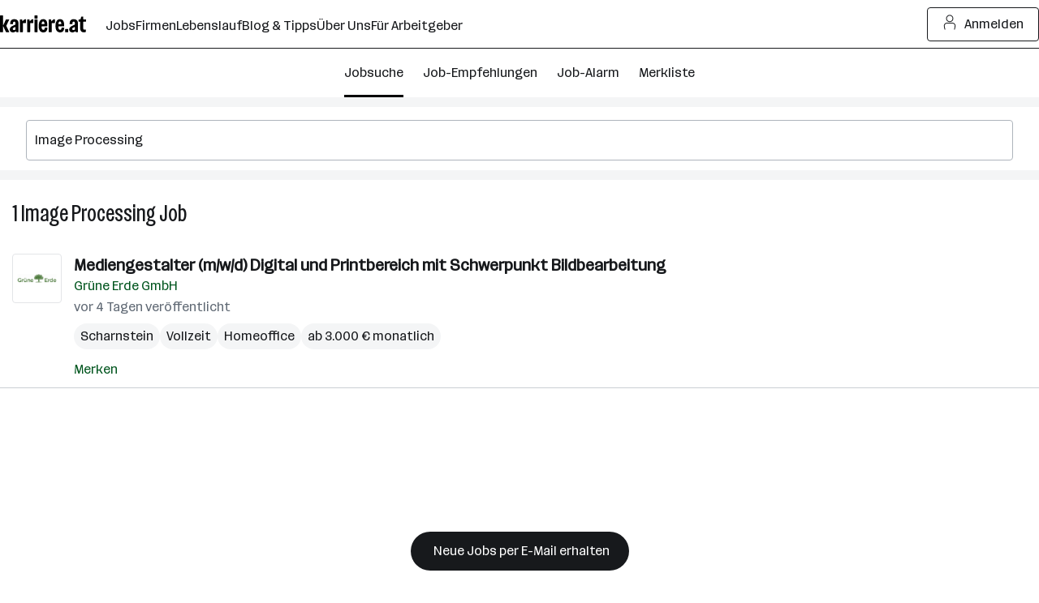

--- FILE ---
content_type: text/css
request_url: https://www.karriere.at/assets/bundle/23223-1766068403/controller/jobsSearch.css
body_size: 26824
content:
@layer{.m-icon{display:inline-block;vertical-align:top}.m-icon--small{width:18px;height:18px}.m-icon--medium{width:24px;height:24px}.m-icon--large{width:30px;height:30px}.m-icon--xl{width:38px;height:38px}.m-icon--xxl{width:55px;height:55px}.m-icon--2xl{width:72px;height:72px}.m-icon--3xl{width:80px;height:80px}}.m-notificationBar{z-index:13;padding:15px 0;display:none;position:relative}.m-notificationBar--visible{display:block}.m-notificationBar--success,.m-notificationBar--info{background:var(--k-blue-50)}.m-notificationBar--error{background:var(--k-red-50)}.m-notificationBar--insideModal{margin-bottom:1.5rem}.m-notificationBar__inner{width:100%;max-width:1248px;margin-left:auto;margin-right:auto;padding-left:16px;padding-right:16px;position:relative}@media (width>=720px){.m-notificationBar__inner{padding-left:32px;padding-right:32px}}.m-notificationBar__icon{cursor:pointer;margin-top:-15px;display:none;position:absolute;top:50%;left:15px}@media (width>=720px){.m-notificationBar__icon{display:inline-block}}.m-notificationBar__message{padding:0 45px 0 0;display:inline-block}@media (width>=720px){.m-notificationBar__message{padding-left:45px}}.m-notificationBar__close{cursor:pointer;margin-top:-15px;position:absolute;top:50%;right:15px}.m-notificationBar__hyperlink{justify-content:center;align-items:center;gap:var(--k-spacing-1);color:var(--k-green-800);cursor:pointer;padding:0;text-decoration:underline;display:inline-flex}.m-notificationBar__hyperlink:focus-visible{outline:var(--k-outline-width)solid var(--k-blue-900);outline-offset:var(--k-outline-width);border-radius:var(--k-outline-radius)}.m-notificationBar__hyperlink{color:var(--k-gray-900);text-decoration:none}.m-notificationBar__hyperlink:hover{color:var(--k-gray-600)}.m-notificationBar__close--success,.m-notificationBar__icon--success,.m-notificationBar__close--info,.m-notificationBar__icon--info{color:var(--k-blue-600)}.m-notificationBar__close--error,.m-notificationBar__icon--error{color:var(--k-red-700)}.k-c-brandline{z-index:300;background-color:var(--k-green-600);height:3px;position:fixed;top:0;left:0;right:0}.m-headerSmall{border-bottom:1px solid var(--k-gray-100);padding:1rem .75rem;display:flex}.m-headerSmall__back{appearance:none;font:inherit;background:0 0;border:0;margin:0;padding:0}.m-headerSmall__back:hover,.m-headerSmall__back:focus{background:0 0}.m-headerSmall__back{color:var(--k-gray-500);cursor:pointer}.m-headerSmall__back:hover,.m-headerSmall__back:focus{color:var(--k-green-900)}.m-headerSmall__title{text-align:center;white-space:nowrap;text-overflow:ellipsis;max-width:85%;margin:auto;padding-right:1rem;overflow:hidden}@layer{.m-icon{display:inline-block;vertical-align:top}.m-icon--small{width:18px;height:18px}.m-icon--medium{width:24px;height:24px}.m-icon--large{width:30px;height:30px}.m-icon--xl{width:38px;height:38px}.m-icon--xxl{width:55px;height:55px}.m-icon--2xl{width:72px;height:72px}.m-icon--3xl{width:80px;height:80px}}@media print{.m-logo__dot{fill:var(--k-green-600)!important}.m-logo__letter{fill:#484848!important}}.m-footer{padding-top:var(--k-spacing-2)}@media (width>=720px){.m-footer{padding-top:var(--k-spacing-16);padding-bottom:var(--k-spacing-16)}}.m-footer--hideMobile{display:none}@media (width>=720px){.m-footer--hideMobile{display:block}}.m-footer--hide{display:none}.m-footer--small{padding-top:20px}@media (width>=720px){.m-footer__wrap{width:100%;max-width:1600px;margin-left:auto;margin-right:auto;padding-left:16px;padding-right:16px}}@media (width>=720px) and (width>=720px){.m-footer__wrap{padding-left:32px;padding-right:32px}}.m-footer__logo{width:100%;padding-left:5px;padding-right:5px;display:none}@media (width>=720px){.m-footer__logo{margin-top:10px;margin-bottom:30px;display:block}}.m-footer__item{padding:5px 15px}@media (width>=720px){.m-footer__item{margin-bottom:10px;padding:0}}.m-footer__row{flex-wrap:wrap;display:flex}.m-footer__container{width:100%}@media (width>=720px){.m-footer__container{width:25%}}.m-footer__container--open .m-footer__list{padding-bottom:15px;display:block}.m-footer__container--open .m-footer__list--noBorder{padding-bottom:0}.m-footer__container--open .m-footer__groupHeaderIcon{transform:rotate(180deg)}.m-footer__groupHeader{letter-spacing:0;cursor:pointer;padding:15px 15px 10px;font-size:1rem;font-weight:700;font-stretch:100%;line-height:150%;position:relative}@media (width>=720px){.m-footer__groupHeader{cursor:default;margin-bottom:15px;padding:0}}.m-footer__groupHeaderIcon{width:18px;height:18px;margin-top:-7px;transition:transform .2s;position:absolute;top:50%;right:15px;transform:rotate(0)}@media (width>=720px){.m-footer__groupHeaderIcon{display:none}}.m-footer__list{display:none}@media (width>=720px){.m-footer__list{margin-bottom:30px;display:block}}.m-footer__link{justify-content:center;align-items:center;gap:var(--k-spacing-1);color:var(--k-green-800);cursor:pointer;padding:0;text-decoration:underline;display:inline-flex}.m-footer__link:focus-visible{outline:var(--k-outline-width)solid var(--k-blue-900);outline-offset:var(--k-outline-width);border-radius:var(--k-outline-radius)}.m-footer__link{color:var(--k-gray-900)}.m-footer__link:hover{color:var(--k-gray-600)}.m-footer__container--twoCol{width:100%}@media (width>=720px){.m-footer__container--twoCol{width:50%}}@media (width>=1248px){.m-footer__container--twoCol{width:33.3333%}}.m-footer__header--twoCol{width:100%}.m-footer__list--twoCol{flex-wrap:wrap;margin-bottom:30px;display:flex}.m-footer__item--twoCol{width:50%;margin-bottom:10px;margin-right:0%}.m-footer__container--large{flex-wrap:wrap;width:100%;padding-left:5px;padding-right:5px;display:flex}@media (width>=1248px){.m-footer__container--large{width:33.3333%;padding-left:5px;padding-right:5px}}.m-footer__header--large,.m-footer__socialMedia{width:100%}@media (width>=720px){.m-footer__socialMedia{width:50%}}@media (width>=1248px){.m-footer__socialMedia{width:100%}}.m-footer__katCenter{width:100%}@media (width>=720px){.m-footer__katCenter{width:50%}}@media (width>=1248px){.m-footer__katCenter{width:100%}}.m-footer__katCenter{order:1}@media (width>=720px){.m-footer__katCenter{order:-1}}@media (width>=1248px){.m-footer__katCenter{order:1}}.m-footer__socialMediaContainerList{width:100%}.m-footer__socialMediaItem{margin-right:10px;display:inline-block}.m-footer__icon{background:var(--k-white);border-radius:42px;justify-content:center;align-items:center;width:42px;height:42px;margin:0 auto;display:flex;overflow:hidden}.m-footer__iconSvg{color:var(--k-gray-600)}.m-footer__iconSvg:hover{color:var(--k-gray-900)}.m-footer__katCenterGrid{flex-wrap:wrap;margin-left:-5px;margin-right:-5px;display:flex}.m-footer__katCenterItem{width:50%;padding-left:5px;padding-right:5px}.m-footer__sublineContainer{flex-direction:column;align-items:center;gap:.5rem;padding-bottom:20px;display:flex}@media (width>=720px){.m-footer__sublineContainer{justify-content:space-between;align-items:unset;flex-direction:row;padding-bottom:0}}.m-footer__subline{text-align:center}@media (width>=720px){.m-footer__subline{text-align:left}}.m-footer__sublineLinklist{padding:7px 0}@media (width>=720px){.m-footer__sublineLinklist{margin-right:15px;display:inline-block}}@media (width>=1248px){.m-footer__desktopVersion{display:none}}.m-footer__sublineItem{margin-right:5px;display:inline-block}.m-footer__sublineItem:last-child{margin-right:0}@media (width>=720px){.m-footer__sublineItem{margin-right:15px}}.m-footer__sublineCopyright{padding-top:1.5rem;display:block}@media (width>=720px){.m-footer__sublineCopyright{padding-top:0;display:inline}}.m-footer__sublineLink{justify-content:center;align-items:center;gap:var(--k-spacing-1);color:var(--k-green-800);cursor:pointer;padding:0;text-decoration:underline;display:inline-flex}.m-footer__sublineLink:focus-visible{outline:var(--k-outline-width)solid var(--k-blue-900);outline-offset:var(--k-outline-width);border-radius:var(--k-outline-radius)}.m-footer__sublineLink{color:var(--k-gray-900)}.m-footer__sublineLink:hover{color:var(--k-gray-600)}.m-footer__socialMediaContainer{text-align:center;padding:30px 0}@media (width>=720px){.m-footer__socialMediaContainer{text-align:left;padding:0 0 10px}}.m-footer__socialList{gap:.5rem;display:inline-flex;position:relative}.m-footer__socialItem{display:inline-block}.m-footer__socialIcon{color:var(--k-gray-900);vertical-align:top;width:38px;height:38px;display:inline-block}.m-footer__socialIcon--facebook:hover{color:#3b5998}.m-footer__socialIcon--instagram:hover{color:#d535c0}.m-footer__socialIcon--youtube:hover{color:#e52d27}.m-footer__socialIcon--x:hover{color:#000}.m-footer__socialIcon--pinterest:hover{color:#bd081c}.m-footer__socialIcon--linkedin:hover{color:#0077b5}.m-footer__socialIcon--tiktok:hover{color:#000}.m-footer__socialLinks{cursor:pointer}.m-footer__groupLogoLink{align-self:center;max-width:200px;margin-bottom:3px}@media (width>=720px){.m-footer__groupLogoLink{align-self:flex-end}}.m-footer__groupLogo{width:100%;height:100%;color:var(--k-gray-900)}.m-footer__groupLogo:hover{color:var(--k-gray-600)}.m-video{position:relative}.m-video:before{content:"";padding-top:56.25%;display:block}.m-video--insideLightBox{height:100%}.m-video--insideLightBox:before{display:none}.m-video__fallback,.m-video iframe{width:100%;height:100%;position:absolute;top:0;left:0}.m-video__fallback{background-color:var(--k-gray-50);display:flex}.m-video__fallbackInner{text-align:center;flex-direction:column;justify-content:center;align-items:center;max-width:300px;margin:0 auto;padding:0 1rem;display:flex}.m-video__fallbackInfo,.m-video__fallbackIcon{margin-bottom:.5rem}.m-video__fallbackIcon{color:var(--k-gray-600)}.m-video__consentLink{appearance:none;font:inherit;justify-content:center;align-items:center;gap:var(--k-spacing-1);color:var(--k-green-800);cursor:pointer;background:0 0;border:0;margin:0;padding:0;text-decoration:underline;display:inline-flex}.m-video__consentLink:hover,.m-video__consentLink:focus{background:0 0}.m-video__consentLink:hover{color:var(--k-gray-900)}.m-video__consentLink:focus-visible{outline:var(--k-outline-width)solid var(--k-blue-900);outline-offset:var(--k-outline-width);border-radius:var(--k-outline-radius)}.m-lightBox__inner{background:var(--k-white);z-index:11;flex-direction:column;display:flex;position:absolute;inset:0}@media (width>=720px){.m-lightBox__inner{width:100%;max-width:1248px;margin-left:auto;margin-right:auto;padding-left:16px;padding-right:16px}}@media (width>=720px) and (width>=720px){.m-lightBox__inner{padding-left:32px;padding-right:32px}}.m-lightBox__inner:before{content:"";background:var(--k-green-400);z-index:12;width:100%;height:3px;position:fixed;top:0;left:0}.m-lightBox__button{color:var(--k-gray-500);cursor:pointer;background:#ffffffb3;border-radius:3px;justify-content:center;align-items:center;padding:3px;display:flex}@media (width>=720px){.m-lightBox__button{padding:10px}}.m-lightBox__button:hover{color:var(--k-green-700);background:#ffffffe6}.m-lightBox__closeBar{background:var(--k-white);justify-content:flex-end;align-items:center;height:60px;padding:0 15px;display:flex;position:relative}@media (width>=720px){.m-lightBox__closeBar{padding:0}}@media (width>=1248px){.m-lightBox__closeBar{padding:0 15px}}.m-lightBox__closeTrigger{float:right;cursor:pointer;color:var(--k-gray-500)}.m-lightBox__closeTrigger:hover{color:var(--k-gray-900)}.m-lightBox__paginationBar{margin-top:-55px;position:absolute;top:50%}@media (width>=720px){.m-lightBox__paginationBar{margin-top:-60px}}.m-lightBox__paginationBar--previous{left:5px}.m-lightBox__paginationBar--next{right:5px}.m-lightBox__content{flex:1;position:relative}.m-lightBox__item{flex-direction:column;justify-content:center;display:none;position:absolute;inset:0}.m-lightBox__item--current{display:flex}.m-lightBox__imageContainer{flex-direction:column;flex:1;justify-content:center;align-items:center;display:flex;position:relative}.m-lightBox__image{vertical-align:bottom;max-width:100%;max-height:100%;margin:auto;position:absolute;inset:0}@media (width>=1248px){.m-lightBox__image{max-width:80%}}.m-lightBox__meta{text-align:center;width:100%;height:1.5rem;padding:0 15px;position:absolute;inset:50% 0 0}.m-lightBox__meta--hidden{visibility:hidden}.m-lightBox__placeholder{height:4rem;margin-bottom:15px}@media (width>=720px){.m-lightBox__placeholder{margin-bottom:30px}}.m-lightBox__title{-webkit-line-clamp:1;text-overflow:ellipsis;max-height:1.5em;color:var(--k-gray-900);-webkit-box-orient:vertical;margin-top:10px;display:block;overflow:hidden}.m-lightBox__imageNumber{-webkit-line-clamp:1;text-overflow:ellipsis;max-height:1.5em;color:var(--k-gray-500);-webkit-box-orient:vertical;display:block;overflow:hidden}.m-lightBox__imageNumber::selection{background:0 0}.m-lightBox__video{width:100%;height:100%}@media (width>=1248px){.m-lightBox__video{width:80%}}.m-loginModal{z-index:20050405;position:relative}.m-loginModal__overlay{z-index:20050306;background-color:var(--k-gray-900-alpha-55);z-index:20050405;position:fixed;inset:0}.m-loginModal__overlay--animate{animation:.2s ease-in-out fadeIn}@keyframes fadeIn{0%{opacity:0}to{opacity:1}}.m-loginModal__content{z-index:20050307;pointer-events:none;z-index:20050406;flex-direction:column;justify-content:center;align-items:center;display:flex;position:fixed;inset:0}.m-loginModal__contentInner{overscroll-behavior:contain;border-radius:var(--k-rounded);background-color:var(--k-white);pointer-events:all;-webkit-overflow-scrolling:touch;border-radius:var(--k-rounded-lg);width:94%;height:auto;margin-top:.75rem;margin-bottom:.75rem;padding:0;position:relative;overflow-y:auto}@media (width>=720px){.m-loginModal__contentInner{overscroll-behavior:contain;border-radius:var(--k-rounded);background-color:var(--k-white);border-radius:var(--k-rounded-lg);width:94%;max-width:59.75rem;height:42.375rem;margin-top:.75rem;margin-bottom:.75rem;padding:0;position:relative;overflow-y:hidden}.m-loginModal__contentInner--gdpr{max-width:720px;height:auto;padding-bottom:1rem}}.m-loginModal__contentInner--animate{animation:.2s ease-out popUp}@keyframes popUp{0%{transform:scale(.7)}to{transform:scale(1)}}.m-loginModal__container{width:100%;height:100%}@media (width>=720px){.m-loginModal__container{width:50%;overflow-y:auto}}.m-loginModal__box{flex-direction:column;display:flex}@media (width>=720px){.m-loginModal__box{flex-direction:row;height:100%}}.m-loginModal__iFrameContainer{justify-content:center;width:100%;height:729px;margin-top:2.75rem;margin-bottom:2.75rem;padding-left:1rem;padding-right:1rem;display:flex}@media (width>=720px){.m-loginModal__iFrameContainer{padding-inline:var(--k-spacing-12);margin-block:var(--k-spacing-12)}}.m-loginModal__iFrameContainer--gdpr{margin:0;padding:0}.m-loginModal__iFrame{width:1px;min-width:100%;height:100%}.m-loginModal__scene{display:none}@media (width>=720px){.m-loginModal__scene{background-color:var(--k-purple-300);flex-direction:column;order:0;justify-content:flex-start;align-items:center;width:50%;padding:0;display:flex;overflow-y:auto}}.m-loginModal__scene--gdprOpen{display:none!important}.m-loginModal__scene--gdprClosed{display:flex}.m-loginModal__sceneImageContainer{position:relative}@media (width>=720px){.m-loginModal__sceneImageContainer{background-color:var(--k-purple-300);width:100%;height:100%;padding:var(--k-spacing-12)var(--k-spacing-10);background-position:50%;flex-direction:column;justify-content:space-between;align-items:center;display:flex}}.m-loginModal__bubble{background-color:var(--k-white);color:var(--k-gray-900);width:8rem;top:calc(var(--k-spacing-12) - .19rem);left:calc(var(--k-spacing-10) + .75rem);aspect-ratio:1;text-align:center;visibility:hidden;box-shadow:6px 6px var(--k-gray-900);letter-spacing:0;border-radius:50%;place-items:center;font-size:1.75rem;font-weight:500;font-stretch:75%;line-height:130%;display:grid;position:absolute}@media (width>=720px){.m-loginModal__bubble{visibility:visible}}.m-loginModal__image{display:none}@media (width>=720px){.m-loginModal__image{z-index:2;width:14rem;margin-top:2.75rem;display:block}}.m-loginModal__icon{background-color:var(--k-white);border-radius:999px;flex-shrink:0;width:1.5rem;height:1.5rem;margin-top:.25rem}.m-loginModal__list{display:none}@media (width>=720px){.m-loginModal__list{color:var(--k-black);padding-block:var(--k-spacing-8);width:100%;display:block}}.m-loginModal__listItem{letter-spacing:0;justify-content:center;align-items:flex-start;gap:var(--k-spacing-2);margin-top:0;font-size:1.75rem;font-weight:400;font-stretch:75%;line-height:130%;display:flex}.m-loginModal__listItem:not(:last-child){margin-bottom:var(--k-spacing-6)}.m-loginModal__close{color:var(--k-gray-600)}.m-loginModal__close:hover{color:var(--k-gray-900)}.m-smallFooter{background-color:#0000;padding-top:1rem}@media (width>=720px){.m-smallFooter{padding-top:20px;padding-bottom:20px}}.m-smallFooter--emptyState{background-color:var(--k-white)}@media (width>=720px){.m-smallFooter__wrap{width:100%;max-width:1248px;margin-left:auto;margin-right:auto;padding-left:16px;padding-right:16px}}@media (width>=720px) and (width>=720px){.m-smallFooter__wrap{padding-left:1rem;padding-right:1rem}}.m-smallFooter__sublineContainer{flex-flow:column wrap;align-items:center;gap:.5rem;padding-bottom:20px;display:flex}@media (width>=720px){.m-smallFooter__sublineContainer{justify-content:space-between;align-items:unset;flex-direction:row;padding-bottom:0}}.m-smallFooter__subline{text-align:center;margin-right:-5px;display:contents}@media (width>=720px){.m-smallFooter__subline{text-align:left}}.m-smallFooter__subline--emptyState{display:block}.m-smallFooter__sublineLinklist{padding:7px 0}@media (width>=720px){.m-smallFooter__sublineLinklist{margin-right:15px;display:inline-block}}.m-smallFooter__sublineItem{margin-right:5px;display:inline-block}@media (width>=720px){.m-smallFooter__sublineItem{margin-right:15px}}.m-smallFooter__sublineLink{justify-content:center;align-items:center;gap:var(--k-spacing-1);color:var(--k-green-800);cursor:pointer;padding:0;text-decoration:underline;display:inline-flex}.m-smallFooter__sublineLink:focus-visible{outline:var(--k-outline-width)solid var(--k-blue-900);outline-offset:var(--k-outline-width);border-radius:var(--k-outline-radius)}.m-smallFooter__sublineLink{color:var(--k-gray-900)}.m-smallFooter__sublineLink:hover{color:var(--k-gray-600)}.m-smallFooter__sublineCopyright{padding-top:1.5rem;display:block}@media (width>=720px){.m-smallFooter__sublineCopyright{white-space:nowrap;padding-top:0;display:inline}}.m-smallFooter--hide{display:none}.m-smallFooter__groupLogoLink{align-self:center;max-width:200px;margin-bottom:3px}@media (width>=720px){.m-smallFooter__groupLogoLink{align-self:flex-end}}.m-smallFooter__groupLogo{width:100%;height:100%;color:var(--k-gray-900)}.m-smallFooter__groupLogo:hover{color:var(--k-gray-600)}.k-c-link--mixed,.k-c-link--mixed:visited,.k-c-link--mixed:hover,.k-c-link--neutral:hover,.k-c-link--neutral:visited,.k-c-link--neutral:hover .k-c-link__icon,.k-c-link--neutral:visited .k-c-link__icon{color:var(--k-gray-900)}.k-c-link{color:var(--k-green-800);cursor:pointer;background:0 0;border:none;padding:0;text-decoration:underline;transition:color .2s}.k-c-link:visited{color:var(--k-green-700)}.k-c-link:hover,.k-c-link:hover .k-c-link__icon{color:var(--k-gray-900)}.k-c-link[disabled],.k-c-link--disabled{color:var(--k-gray-400);cursor:pointer;pointer-events:none;text-decoration:none;transition:color .2s}.k-c-link[disabled]:visited,.k-c-link--disabled:visited{color:var(--k-gray-400)}.k-c-link[disabled]:hover,.k-c-link--disabled:hover{color:var(--k-gray-400);cursor:not-allowed;text-decoration:none}.k-c-link[disabled]:hover .k-c-link__icon,.k-c-link--disabled:hover .k-c-link__icon,.k-c-link[disabled] .k-c-link__icon,.k-c-link--disabled .k-c-link__icon{color:var(--k-gray-400)}.k-c-link--underline{text-decoration:underline}.k-c-link--light{color:var(--k-green-600)}.k-c-link--light:hover,.k-c-link--light:visited,.k-c-link--light:hover .k-c-link__icon,.k-c-link--light:visited .k-c-link__icon{color:var(--k-green-500)}.k-c-link--light .k-c-link__icon{color:var(--k-green-600)}.k-c-link--mixed,.k-c-link--mixed:visited,.k-c-link--mixed:hover{color:var(--k-gray-900)}.k-c-link--mixed .k-c-link__icon{color:var(--k-gray-500)}.k-c-link--neutral{color:inherit}.k-c-link--neutral:hover,.k-c-link--neutral:visited,.k-c-link--neutral:hover .k-c-link__icon,.k-c-link--neutral:visited .k-c-link__icon{color:var(--k-gray-900)}.k-c-link--neutral .k-c-link__icon{color:inherit}.k-c-link--secondary,.k-c-link--secondary:visited{color:var(--k-gray-500)}.k-c-link--secondary:hover{color:var(--k-gray-900);text-decoration:underline}.k-c-link--icon{align-items:center;display:inline-flex}.k-c-link__icon{width:1.25rem;height:1.25rem;margin-right:.5rem;line-height:1.3;transition:color .2s}.k-c-link__icon--dynamic{align-items:center;width:auto;display:flex}.k-c-snackbar{border:1px solid var(--k-gray-900);border-radius:var(--k-rounded);background-color:var(--k-gray-900);min-width:250px;max-width:450px;box-shadow:0 24px 64px 0 var(--k-gray-700-alpha-20);color:var(--k-white);opacity:0;padding-top:.75rem;padding-bottom:.75rem}.k-c-snackbar--toggle{animation:2.2s fadeinout}@keyframes fadeinout{0%{opacity:0;margin-top:0;margin-bottom:0}9%{opacity:1;margin-bottom:2rem}91%{opacity:1;margin-bottom:2rem}to{opacity:0;margin-bottom:2rem}}.k-c-snackbar--toggleMedium{animation:5s fadeinout}.k-c-snackbar--toggleLong{animation:6.5s fadeinout}.k-c-snackbar__content{flex-direction:row;justify-content:center;align-items:center;padding-left:1rem;padding-right:1rem;display:flex}.k-c-snackbar__content--link{justify-content:space-between}.k-c-snackbar__icon{width:16px;height:18px;color:var(--k-white);flex-shrink:0;margin-right:1rem}.m-appSnackbar{pointer-events:auto;width:100%;margin-left:auto;margin-right:auto}@media (width>=720px){.m-appSnackbar{width:460px;max-width:none}}.m-appSnackbar-fade-enter-active,.m-appSnackbar-fade-leave-active{transition:opacity 5s}.m-appSnackbar-fade-enter-from,.m-appSnackbar-fade-leave-to{opacity:0}.m-appSnackbar-fade-enter-to,.m-appSnackbar-fade-leave-from{opacity:1}.m-appSnackbar__icon{align-self:flex-start;margin-top:1px}.m-appSnackbar__link{justify-content:center;align-items:center;gap:var(--k-spacing-1);color:var(--k-green-800);cursor:pointer;padding:0;text-decoration:underline;display:inline-flex}.m-appSnackbar__link:hover{color:var(--k-gray-900)}.m-appSnackbar__link:focus-visible{outline:var(--k-outline-width)solid var(--k-blue-900);outline-offset:var(--k-outline-width);border-radius:var(--k-outline-radius)}.m-appSnackbar__link,.m-appSnackbar__link:hover{color:var(--k-white)}.m-appSnackbar__link{white-space:nowrap;padding-left:.25rem}.m-appSnackbar__infoText{text-align:left}.m-appSnackbar--5000{animation:5s fadeinout}html,body,div,span,applet,object,iframe,h1,h2,h3,h4,h5,h6,p,blockquote,pre,a,abbr,acronym,address,big,cite,code,del,dfn,em,img,ins,kbd,q,s,samp,small,strike,strong,sub,sup,tt,var,b,u,i,center,dl,dt,dd,ol,ul,li,fieldset,form,label,legend,table,caption,tbody,tfoot,thead,tr,th,td,article,aside,canvas,details,embed,figure,figcaption,footer,header,hgroup,menu,nav,output,ruby,section,summary,time,mark,audio,video{font-size:100%;font:inherit;vertical-align:baseline;border:0;margin:0;padding:0}article,aside,details,figcaption,figure,footer,header,hgroup,menu,nav,section{display:block}body{line-height:1}ol,ul{list-style:none}blockquote,q{quotes:none}blockquote:before,blockquote:after,q:before,q:after{content:"";content:none}table{border-collapse:collapse;border-spacing:0}body{color:var(--k-gray-900);letter-spacing:-.1px;font-size:1rem;line-height:1.5}::placeholder{color:var(--k-gray-300)}:-ms-input-placeholder{color:var(--k-gray-300)}*{outline-offset:.125rem}:focus{outline:none}:focus-visible,:focus-visible:focus{outline:2px solid var(--k-blue-600);border-radius:var(--k-rounded)}.k-outline-if-focus-within:has(:focus-visible){outline:2px solid var(--k-blue-600);border-radius:var(--k-rounded)}.k-c-divider{background-color:var(--k-green-400);width:40px;height:3px}.k-c-divider--full{width:100%}.k-c-divider--fine{background-color:var(--k-gray-200);height:1px}@keyframes loading{0%,to{opacity:.25}20%{opacity:1}}.k-c-logo{color:var(--k-white)}.k-c-logo--dark{color:#484848}.k-c-logo--dark .k-c-logo__dot{color:var(--k-green-600)}.k-c-logo--masked>svg{background-color:var(--k-green-600)}.k-c-navbar--white,.k-c-navbar--transparent,.k-c-navbar--minimal{color:inherit}.k-c-navbar--white{background-color:var(--k-white)}.k-c-navbar--transparent{background-color:#0000}.k-c-navbar--minimal{border-bottom:1px solid var(--k-gray-200);background-color:#0000}html{box-sizing:border-box}*,:before,:after{box-sizing:inherit}@font-face{font-stretch:100%;font-family:Routine K;font-display:swap;src:url(https://kcdn.at/assets/fonts/Routine-Variable-K-Extended.woff2)format("woff2")}@font-face{font-stretch:75%;font-family:Routine K;font-display:swap;src:url(https://kcdn.at/assets/fonts/Routine-Variable-K-Condensed.woff2)format("woff2")}@font-face{font-family:Routine K fallback;src:local(Arial);size-adjust:99%;ascent-override:89%;descent-override:normal;line-gap-override:46%}@font-face{font-family:Routine K fallback;src:local(Arial Narrow);font-stretch:75%;size-adjust:87%;ascent-override:99%;descent-override:normal;line-gap-override:49%}html{-webkit-text-size-adjust:100%;font-synthesis:none}body{letter-spacing:0;color:var(--k-gray-900);font-family:Routine K,Routine K fallback,Arial,sans-serif;font-size:1rem;font-weight:400;font-stretch:100%;line-height:150%}button,input,select,textarea,textarea::placeholder,input::placeholder{font-size:inherit;letter-spacing:inherit;font-family:inherit;line-height:inherit;color:inherit}a{color:var(--k-gray-900);text-decoration:none}b{font-weight:700}p{letter-spacing:0;font-size:1rem;font-weight:400;font-stretch:100%;line-height:150%}input[type=password]:not(:placeholder-shown){font-family:system-ui}:root{--k-white:white;--k-white-alpha-00:#fff0;--k-white-alpha-30:#ffffff4d;--k-white-alpha-80:#fffc;--k-white-alpha-90:#ffffffe6;--k-white-alpha-95:#fffffff2;--k-black:black;--k-black-alpha-50:#00000080;--k-black-alpha-70:#000000b3;--k-gray-50:#f4f5f6;--k-gray-100:#e3e5e8;--k-gray-200:#caced3;--k-gray-300:#aeb4bc;--k-gray-400:#959da7;--k-gray-500:#7a8490;--k-gray-500-alpha-30:#7a84904d;--k-gray-600:#616a75;--k-gray-600-alpha-60:#616a75b3;--k-gray-700:#484e56;--k-gray-800:#31353a;--k-gray-800-alpha-70:#31353ab3;--k-gray-900:#17191c;--k-gray-900-alpha-20:#17191c33;--k-gray-900-alpha-40:#17191c66;--k-gray-900-alpha-50:#17191c80;--k-gray-900-alpha-55:#17191c8c;--k-gray-900-alpha-70:#17191cb3;--k-gray-900-alpha-80:#17191ccc;--k-gray-950:#0c0d0e;--k-green-50:#f2fff0;--k-green-100:#e0ffdb;--k-green-200:#bdffb3;--k-green-300:#7bf593;--k-green-400:#32db7d;--k-green-500:#26c06b;--k-green-600:#22a15d;--k-green-700:#117b3e;--k-green-800:#00551e;--k-green-900:#003814;--k-blue-50:#f5feff;--k-blue-100:#e5fdff;--k-blue-200:#c3faff;--k-blue-300:#9eeeff;--k-blue-400:#82e2ff;--k-blue-500:#6cbff3;--k-blue-600:#569ce8;--k-blue-700:#376ec3;--k-blue-800:#19419e;--k-blue-900:#112b6a;--k-purple-50:#fef5ff;--k-purple-100:#fcdfff;--k-purple-200:#f1c3fd;--k-purple-300:#e59ffb;--k-purple-400:#d18be8;--k-purple-500:#be77d5;--k-purple-600:#a457bc;--k-purple-700:#8a38a4;--k-purple-800:#71198c;--k-purple-900:#501264;--k-yellow-50:#fffee1;--k-yellow-100:#fefbaa;--k-yellow-200:#fde979;--k-yellow-300:#ffd547;--k-yellow-400:#f9b745;--k-yellow-500:#f49944;--k-yellow-600:#ca7137;--k-yellow-700:#a14a2b;--k-yellow-800:#78231e;--k-yellow-900:#5a1a16;--k-red-50:#fff3f1;--k-red-100:#ffdedc;--k-red-200:#ffcac7;--k-red-300:#ffb6b3;--k-red-400:#ff8480;--k-red-500:#ff3732;--k-red-600:#d02828;--k-red-700:#a2191f;--k-red-800:#7c1216;--k-red-900:#570c0e;--k-red-950:#320505;--primary-color:#17191c;--contrast-color:white;--k-opacity-30:.3;--k-opacity-40:.4;--k-outline-radius:6px;--k-outline-width:2px;--k-rounded:.25rem;--k-rounded-lg:.5rem;--k-spacing-05:.125rem;--k-spacing-1:.25rem;--k-spacing-2:.5rem;--k-spacing-3:.75rem;--k-spacing-4:1rem;--k-spacing-6:1.5rem;--k-spacing-8:2rem;--k-spacing-10:2.5rem;--k-spacing-12:3rem;--k-spacing-14:3.5rem;--k-spacing-16:4rem;--k-spacing-18:4.5rem;--k-spacing-20:5rem;--k-spacing-24:6rem}html{scroll-behavior:smooth}.l-body{background:var(--k-white)}@media (width>=720px){.l-body--noOverflow{overflow:hidden}}#_hj_feedback_container{font-weight:400}.l-master{flex-direction:column;flex-grow:1;min-height:100vh;display:flex}.l-master__content{flex-direction:column;flex-grow:1;display:flex}.l-master__content--hideMobile{display:none}@media (width>=720px){.l-master__content--hideMobile{display:flex}}.l-master__content--hide{display:none}.l-master__footer{margin-top:auto}.l-master__headerContainer{z-index:12;position:relative}.l-master__headerContainer--hide,.l-master__headerSmallContainer--hide{display:none}.l-master__snackbar{z-index:20050406;text-align:center;pointer-events:none;position:fixed;bottom:0;left:1rem;right:1rem}@media print{.l-master{min-height:0;display:block;overflow:visible}.l-master__footer,.l-master__headerContainer,#_hj_poll_container{display:none}body{position:static!important;overflow:visible!important}}.m-actionIconLabel{display:contents}.m-actionIconLabel--link{justify-content:center;align-items:center;gap:var(--k-spacing-1);color:var(--k-green-800);cursor:pointer;padding:0;text-decoration:underline;display:inline-flex}.m-actionIconLabel--link:hover{color:var(--k-gray-900)}.m-actionIconLabel--link:focus-visible{outline:var(--k-outline-width)solid var(--k-blue-900);outline-offset:var(--k-outline-width);border-radius:var(--k-outline-radius)}.k-c-inputGroup,.m-input__group{position:relative}.k-c-inputGroup__icon{width:1.125rem;height:100%;color:var(--k-gray-500);pointer-events:none;position:absolute;top:-.05rem;left:.75rem}.k-c-inputGroup__field,.m-input__input--hasIconLabel{border-color:var(--k-gray-300);box-sizing:border-box;border-radius:var(--k-rounded);font-variant-numeric:inherit;-webkit-appearance:none;border-style:solid;border-width:1px;width:100%;padding:.75rem .75rem .75rem 2.25rem;display:inline-block}.k-c-inputGroup__field:focus,.m-input__input--hasIconLabel:focus{border-color:var(--k-gray-900);outline:none}.k-c-inputGroup__field--hasEndIcon{padding-right:2.25rem}.k-c-inputGroup__endIcon,.m-input__actionIcon{border-radius:var(--k-rounded);appearance:none;width:2.25rem;height:100%;color:var(--k-gray-500);background:0 0;border:none;outline:none;margin:0;padding:0;transition-property:background,color,border;transition-duration:.2s;display:none;position:absolute;top:0;right:0}.k-c-inputGroup__endIcon--action,.m-input__actionIcon--visible{cursor:pointer}.k-c-inputGroup__endIcon--visible,.m-input__actionIcon--visible{justify-content:center;align-items:center;display:flex}.k-c-inputGroup__endIcon:hover,.m-input__actionIcon:hover{color:var(--k-green-400)}.k-c-inputGroup__endIcon:focus,.m-input__actionIcon:focus{border:1px solid var(--k-green-400);box-shadow:inset 0 0 0 .09375rem var(--k-green-400);color:var(--k-green-400);outline:none}.k-c-inputGroup--disabled .k-c-inputGroup__icon{fill:var(--k-gray-700)}.k-c-inputGroup--disabled .k-c-inputGroup__field,.k-c-inputGroup--disabled .m-input__input--hasIconLabel{background-color:var(--k-gray-50);color:var(--k-gray-600);-webkit-text-fill-color:var(--k-gray-600);cursor:not-allowed}.k-c-input,.m-input__input--noIconLabel{border-color:var(--k-gray-300);box-sizing:border-box;border-radius:var(--k-rounded);font-variant-numeric:inherit;-webkit-appearance:none;border-style:solid;border-width:1px;width:100%;padding:.75rem;display:inline-block}.k-c-input:focus,.m-input__input--noIconLabel:focus{border-color:var(--k-gray-900);outline:none}.k-c-input--white{border-color:var(--k-white)}.k-c-input--white:focus{border-color:var(--k-gray-900);outline:none}.k-c-input--error,.m-input__input--error{border-color:var(--k-red-600)}.k-c-input--error:focus,.m-input__input--error:focus{border-color:var(--k-gray-900);outline:none}.k-c-input--info{border-color:var(--k-blue-600)var(--k-blue-600)}.k-c-input--info:focus{border-color:var(--k-gray-900);outline:none}.k-c-input--warning{border-color:var(--k-yellow-500)var(--k-yellow-500)}.k-c-input--warning:focus{border-color:var(--k-gray-900);outline:none}.k-c-input--disabled,.k-c-input[disabled],[disabled].m-input__input--noIconLabel{background-color:var(--k-gray-50);color:var(--k-gray-600);-webkit-text-fill-color:var(--k-gray-600);cursor:not-allowed}.k-screen-reader-only,.m-input__label--screenreaderOnly{clip:rect(0,0,0,0);clip-path:inset(50%);border:0;width:1px;height:1px;margin:-1px;padding:0;position:absolute;overflow:hidden}.m-input__input{border-color:var(--k-gray-300);margin:0;padding-top:.75rem;padding-bottom:.75rem}.m-input__input::placeholder{color:var(--k-gray-500);line-height:inherit;opacity:1}.m-input__input:focus{border-color:var(--k-gray-900);box-shadow:none}.m-input__input::-ms-clear{display:none}.m-input__input[type=number]::placeholder{line-height:41px}.m-input__input--flatRight{border-top-right-radius:0;border-bottom-right-radius:0}.m-input__input--disabled,.m-input__input[disabled],.m-input__input--readonly{color:var(--k-gray-500);background:var(--k-gray-50);border-color:var(--k-gray-300);cursor:not-allowed}.m-input__input--hasInfo{background:var(--k-white);padding-right:45px}.m-input__input--hasIconLabelRight{padding-left:10px;padding-right:33px}.m-input__input--infoVisible{border:1px solid var(--k-blue-600);border-bottom-right-radius:0;border-bottom-left-radius:0}.m-input__input--hasActionIcon{padding-right:35px}.m-input__input--infoSearchbar{cursor:pointer;border-color:var(--k-gray-300)}.m-input__input--error{background:var(--k-white)}.m-input__input--error:focus{border-color:var(--k-red-600)}.m-input__label{color:var(--k-gray-600);margin-bottom:.25rem;display:inline-block}.m-input__iconLabel{color:var(--k-gray-600);position:absolute;top:15px;left:10px}.m-input__iconLabel--iconLabelRight{left:unset;right:10px}.m-input__input:focus~.m-input__iconLabel{color:var(--k-gray-900)}.m-input__infoTrigger{cursor:pointer;width:45px;height:45px;color:var(--k-gray-500);background:0 0;border:0;outline:none;padding:0;position:absolute;top:0;right:0}.m-input__infoTrigger--infoVisible,.m-input__infoTrigger:hover,.m-input__infoTrigger:focus{color:var(--k-blue-600)}.m-input__info{border:1px solid var(--k-blue-600);background:var(--k-blue-50);border-bottom-left-radius:var(--k-rounded-lg);border-bottom-right-radius:var(--k-rounded-lg);border-top-width:0;padding:10px}.m-input__info--hidden{display:none}.m-input__actionIcon{color:var(--k-gray-600)}.m-input__actionIcon:hover{color:var(--k-gray-900)}.m-input__actionIcon--visible{color:var(--k-gray-600)}.m-input__actionIcon--visible:hover{color:var(--k-gray-900)}.m-validationMessageBase{color:var(--k-red-700);margin-top:.5rem;padding:0;font-size:.875rem;line-height:1.5;list-style:none}.m-validationMessageBase--hidden{display:none}.k-screen-reader-only,.m-autocomplete__screenReader{clip:rect(0,0,0,0);clip-path:inset(50%);border:0;width:1px;height:1px;margin:-1px;padding:0;position:absolute;overflow:hidden}.m-autocomplete__item{white-space:nowrap;text-overflow:ellipsis;border:1px solid var(--k-gray-400);border-top:0;border-bottom:1px solid var(--k-gray-200);background:var(--k-white);cursor:pointer;height:45px;padding:0 10px;font-weight:600;line-height:45px;text-decoration:none;display:block;overflow:hidden}.m-autocomplete__item:first-child:before{content:"";background:var(--k-white);border:1px solid var(--k-gray-400);border-top:0;height:3px;position:absolute;top:-3px;left:0;right:0}.m-autocomplete__item:last-child{border-bottom-color:var(--k-gray-400);border-bottom-right-radius:3px;border-bottom-left-radius:3px}.m-autocomplete__item--regular{font-weight:400}.m-autocomplete__item--selected{background-color:var(--k-gray-50)}.m-autocomplete__item--withIcon{align-items:center;display:flex}.m-autocomplete__item--historyItem{padding-right:0}.m-autocomplete__itemIcon{color:var(--k-gray-600);flex-shrink:0;margin-right:.5rem}.m-autocomplete__itemIcon--end{margin-left:auto;margin-right:.125rem;padding:6px}.m-autocomplete__itemIcon--end:hover{color:var(--k-gray-900)}.m-autocomplete__benchmarkInfo{color:var(--k-gray-500);text-overflow:ellipsis;border:1px solid var(--k-gray-400);background:var(--k-white);border-top:0;border-bottom-right-radius:3px;border-bottom-left-radius:3px;padding:10px;text-decoration:none;display:block;overflow:hidden}.m-jobsFilterDropdownPill__filterCount{letter-spacing:0;height:1.5rem;color:var(--k-gray-900);background-color:var(--k-gray-50);padding:var(--k-spacing-1)var(--k-spacing-2);border-radius:1.375rem;align-items:center;margin-left:8px;font-size:.875rem;font-weight:400;font-stretch:100%;line-height:150%;display:inline-flex}.m-checkbox{cursor:pointer;min-width:18px;min-height:18px;padding-left:18px;display:inline-block;position:relative}.m-checkbox__input{display:none}.m-checkbox__checkbox{border:1px solid var(--k-gray-400);background:var(--k-white);pointer-events:none;border-radius:3px;width:18px;height:18px;position:absolute;top:0;left:0}.m-checkbox__checkbox--error{border-color:var(--k-red-700)}.m-checkbox__check{color:var(--k-white);pointer-events:none;opacity:0;z-index:1;position:absolute;top:0;left:0}.m-checkbox__input:focus~.m-checkbox__checkbox{box-shadow:0 0 5px #0003}.m-checkbox__input:checked~.m-checkbox__checkbox{background:var(--k-black);border:1px solid var(--k-black)}.m-checkbox__input:checked+.m-checkbox__check{opacity:1;width:18px}.m-checkbox__label{color:var(--k-black);padding-left:.5rem;display:block}.m-checkbox__label--tiny{letter-spacing:0;font-size:1rem;font-weight:400;font-stretch:100%;line-height:150%}@media (width>=720px){.m-checkbox__label--tiny{letter-spacing:0;font-size:.875rem;font-weight:400;font-stretch:100%;line-height:150%}}.m-checkbox__label--light{margin-top:-.125rem;padding-left:10px;display:block}.k-c-radio{cursor:pointer;padding-left:17px;display:inline-block;position:relative}.k-c-radio__input{position:absolute;left:-9999px}.k-c-radio__radio{border:1px solid var(--k-gray-400);background:var(--k-white);pointer-events:none;border-radius:50%;width:16px;height:16px;margin-top:2px;position:absolute;top:0;left:0}.k-c-radio__radio:before{content:"";border-radius:50%;width:10px;height:10px;margin:auto;display:block;position:absolute;top:2px;left:2px}.k-c-radio__label{position:relative;left:.5rem}.k-c-radio__input:focus~.k-c-radio__radio{box-shadow:0 0 5px #0003}.k-c-radio__input:checked~.k-c-radio__radio:before{background:var(--k-green-400)}.k-c-radio__input:checked~.k-c-radio__radio{border-color:var(--k-green-400)}.m-radio__input:checked~.m-radio__radio{border-color:var(--k-black)}.m-radio__input:checked~.m-radio__radio:before{background-color:var(--k-black)}.k-c-label,.m-jobsFilterDropdown__dropdownLabel{color:var(--k-gray-600);font-size:.875rem;line-height:1.5;display:inline-block}.k-c-dropdown__toggle--open,.m-jobsFilterDropdown__groupHeaderIcon--open,.m-jobsFilterDropdown__groupHeaderIcon--openWithoutAnimation{transform:rotate(180deg)}@media (width>=720px){.m-jobsFilterDropdown--responsiveLayout{flex-shrink:0}.m-jobsFilterDropdown--responsiveLayout .m-jobsFilterDropdown__groupHeader{margin-top:.25rem;padding:.5rem 0 .75rem;display:flex}.m-jobsFilterDropdown--responsiveLayout .m-jobsFilterDropdown__mobileHeadline{display:none}.m-jobsFilterDropdown--responsiveLayout .m-jobsFilterDropdown__headline--hideMobile{display:inline-block}.m-jobsFilterDropdown--responsiveLayout .m-jobsFilterDropdown__groupHeaderIcon{margin-top:.125rem;margin-left:5px;margin-right:24px;display:inline-block;position:relative;right:0}.m-jobsFilterDropdown--responsiveLayout .m-jobsFilterDropdown__groupHeaderIcon--insideModal{margin-top:-9px;margin-left:0;margin-right:0;display:block;position:absolute;right:15px}.m-jobsFilterDropdown--responsiveLayout .m-jobsFilterDropdown__dropdownLabel{margin-bottom:.25rem;margin-left:.75rem;display:inline-block}.m-jobsFilterDropdown--responsiveLayout .m-jobsFilterDropdown__items--open{border:1px solid var(--k-gray-300);border-radius:var(--k-rounded);z-index:1;min-width:315px;max-height:290px;margin-top:-2px;padding-top:10px;padding-bottom:10px;position:absolute;overflow:hidden auto;box-shadow:0 0 10px #0003}.m-jobsFilterDropdown--responsiveLayout .m-jobsFilterDropdown__items--open::-webkit-scrollbar{-webkit-appearance:initial;background-color:var(--k-gray-200);width:6px}.m-jobsFilterDropdown--responsiveLayout .m-jobsFilterDropdown__items--open::-webkit-scrollbar-thumb{background-color:var(--k-gray-400);-webkit-box-shadow:0 0 1px var(--k-green-500);border-radius:4px}.m-jobsFilterDropdown--responsiveLayout .m-jobsFilterDropdown__items--containsLabel{padding-top:.75rem}}.m-jobsFilterDropdown--hidden{display:none}.m-jobsFilterDropdown--open{border-bottom:1px solid var(--k-gray-100);padding-bottom:10px}@media (width>=720px){.m-jobsFilterDropdown--open{border-bottom:0;padding-bottom:0}}.m-jobsFilterDropdown--insideModalOpen{border-bottom:0;padding-bottom:.75rem}@media (width>=720px){.m-jobsFilterDropdown--insideModalOpen{flex-shrink:1}}.m-jobsFilterDropdown__groupHeader{cursor:pointer;padding-top:var(--k-spacing-2);padding-bottom:var(--k-spacing-2);background:0 0;border:0;border-bottom:1px solid #0000;width:100%;padding-left:0;display:block;position:relative}.m-jobsFilterDropdown__groupHeader:hover .m-jobsFilterDropdown__headline{color:var(--k-gray-700)}.m-jobsFilterDropdown__groupHeader--insideModal,.m-jobsFilterDropdown__groupHeader--open{border-bottom:0}.m-jobsFilterDropdown__mobileHeadline{color:var(--k-gray-700)}.m-jobsFilterDropdown__mobileHeadline--grey,.m-jobsFilterDropdown__headline{color:var(--k-gray-900)}@media (width>=720px){.m-jobsFilterDropdown__headline{color:var(--k-gray-900)}}.m-jobsFilterDropdown__headline--hideMobile{display:none}.m-jobsFilterDropdown__headline--grey{color:var(--k-gray-900)}.m-jobsFilterDropdown__groupHeaderIcon{width:auto;height:18px;margin-top:-9px;position:absolute;top:50%;right:15px}.m-jobsFilterDropdown__groupHeaderIcon--noSpacing{margin-right:0}.m-jobsFilterDropdown__groupHeaderIcon--open{animation:.2s dropdownToggle}.m-jobsFilterDropdown__groupHeaderIcon--closed{animation:.2s reverse dropdownToggle}@keyframes dropdownToggle{0%{transform:rotate(0)}to{transform:rotate(180deg)}}.m-jobsFilterDropdown__groupHeaderIcon--grey{color:var(--k-gray-600)}.m-jobsFilterDropdown__container,.m-jobsFilterDropdown__wrapper{display:flex}.m-jobsFilterDropdown__lock{color:var(--k-gray-500);margin-left:.25rem}.m-jobsFilterDropdown__dropdownLabel{display:none}@media (width>=720px){.m-jobsFilterDropdown__dropdownLabel{margin-bottom:.25rem;margin-left:.75rem;display:inline-block}}.m-jobsFilterDropdown__items{background:var(--k-white);display:none}.m-jobsFilterDropdown__items--open,.m-jobsFilterDropdown__items--insideModalOpen{-webkit-overflow-scrolling:touch;display:block}.m-jobsFilterDropdown__items:focus{outline:0}.m-jobsFilterDropdown__itemCount{letter-spacing:0;height:1.5rem;color:var(--k-gray-900);background-color:var(--k-gray-50);padding:var(--k-spacing-1)var(--k-spacing-2);border-radius:1.375rem;align-items:center;font-size:.875rem;font-weight:400;font-stretch:100%;line-height:150%;display:inline-flex}@media (width>=720px){.m-jobsFilterDropdown__itemCount{margin-left:.75rem}}.m-jobsFilterDropdown__subItems{margin-left:15px}.m-jobsFilterDropdown__itemInnerWrapper{cursor:pointer;background:0 0;border:0;width:100%;padding:0}.m-jobsFilterDropdown__itemInnerWrapper:hover{background:var(--k-gray-50)}.m-jobsFilterDropdown__itemInner{text-align:left;justify-content:space-between;display:flex}.m-jobsFilterDropdown__itemInner,.m-jobsFilterDropdown__subItem{cursor:pointer;padding:.5rem 15px}.m-jobsFilterDropdown__itemInner:hover,.m-jobsFilterDropdown__subItem:hover{background:var(--k-gray-50)}.k-c-checkbox{display:flex;position:relative}.k-c-checkbox__input{opacity:0;width:1rem;height:1rem;position:absolute;top:0;left:0}.k-c-checkbox__box{border:1px solid var(--k-gray-300);border-radius:var(--k-rounded);background:var(--k-white);flex-shrink:0;width:1rem;height:1rem;padding:.125rem;display:flex}:checked~.k-c-checkbox__box{border:1px solid var(--k-green-400);background-color:var(--k-green-400)}.k-c-checkbox__icon{width:1rem;height:1rem;fill:var(--k-white);color:var(--k-white);margin-top:calc(-.125rem - 1px);display:inline-block}.k-c-checkbox__label{margin-top:-.125rem;padding-left:.5rem;position:relative}.k-c-checkbox__label--styleAnchors a{color:var(--k-green-800);cursor:pointer;background:0 0;border:none;padding:0;text-decoration:underline;transition:color .2s}.k-c-checkbox__label--styleAnchors a:visited{color:var(--k-green-700)}.k-c-checkbox__label--styleAnchors a:hover{color:var(--k-gray-900)}.k-c-checkbox--error .k-c-checkbox__box{border-color:var(--k-red-600)}.m-jobsFilter{position:relative}@media (width>=720px){.m-jobsFilter--responsiveLayout{margin-top:0}.m-jobsFilter--responsiveLayout .m-jobsFilter__inner{-webkit-overflow-scrolling:touch;height:100%;margin-left:10px;overflow:auto hidden}.m-jobsFilter--responsiveLayout .m-jobsFilter__groups{background:0 0;padding-bottom:0;display:flex}.m-jobsFilter--responsiveLayout .m-jobsFilter__groups--open{display:flex}}.m-jobsFilter--responsiveLayout .m-jobsFilter__checkboxFilter{align-items:center;display:flex}@media (width>=720px){.m-jobsFilter--responsiveLayout .m-jobsFilter__checkboxFilter{padding:unset}.m-jobsFilter--responsiveLayout .m-jobsFilter__toggleFilterTrigger{display:none}}.m-jobsFilter__inner--open{margin-bottom:var(--k-spacing-2);overflow-x:hidden}@media (width>=720px){.m-jobsFilter__inner--open{margin-bottom:0}}.m-jobsFilter__groups{background:var(--k-white);display:none}.m-jobsFilter__groups--open{display:block}.m-jobsFilter__checkboxFilter{padding-top:var(--k-spacing-2);padding-bottom:var(--k-spacing-2);white-space:nowrap;padding-left:0}.m-jobsFilter__toggleFilterTrigger{padding-top:var(--k-spacing-4);padding-bottom:var(--k-spacing-4);cursor:pointer;background:0 0;border:0;width:auto;padding-left:0;display:flex}@media (width>=720px){.m-jobsFilter__toggleFilterTrigger--responsiveLayout{display:none}}.m-jobsFilter__toggleFilterTrigger--open{padding-bottom:var(--k-spacing-2)}.m-jobsFilter__toggleFilterText{justify-content:center;align-items:center;gap:var(--k-spacing-1);color:var(--k-green-800);cursor:pointer;padding:0;text-decoration:underline;display:inline-flex}.m-jobsFilter__toggleFilterText:hover{color:var(--k-gray-900)}.m-jobsFilter__toggleFilterText:focus-visible{outline:var(--k-outline-width)solid var(--k-blue-900);outline-offset:var(--k-outline-width);border-radius:var(--k-outline-radius)}.m-jobsFilter__toggleFilterText{text-decoration:none}.m-jobsFilter__toggleFilterTextIcon{margin-right:var(--k-spacing-1)}.m-jobsFilter__filterCount{letter-spacing:0;height:1.5rem;color:var(--k-gray-900);background-color:var(--k-gray-50);padding:var(--k-spacing-1)var(--k-spacing-2);border-radius:1.375rem;align-items:center;margin:0 .25rem 0 .5rem;font-size:.875rem;font-weight:400;font-stretch:100%;line-height:150%;text-decoration:none;display:inline-flex}.m-jobsFilter__filterCount:hover{text-decoration:none}.m-jobsFilter__shadow{background:linear-gradient(to right,var(--k-white-alpha-00),var(--k-white)80%);pointer-events:none;opacity:0;width:70px;transition:opacity .1s;position:absolute;top:0;bottom:0}.m-jobsFilter__shadow--start{left:0;transform:rotate(180deg)}.m-jobsFilter__shadow--end{right:-1px}.m-jobsFilter__shadow--visible{opacity:1;z-index:2}.m-jobsFilter__icon--grey{color:var(--k-gray-600)}.k-c-dropdown__toggle{fill:currentColor;stroke:none;width:auto;max-width:1rem;height:1rem;color:var(--k-gray-500);flex-shrink:0;transition:transform .2s;display:inline-block;position:relative}.k-c-dropdown__toggle--open{transform:rotate(180deg)}.m-dropdownOption{color:var(--k-gray-600)}.k-c-dropdown{position:relative}.k-c-dropdown__button{border-color:var(--k-gray-300);box-sizing:border-box;border-radius:var(--k-rounded);font-variant-numeric:inherit;-webkit-appearance:none;text-align:left;background-color:var(--k-white);cursor:pointer;border-style:solid;border-width:1px;outline:none;align-items:center;width:100%;padding:.75rem;display:flex}.k-c-dropdown__button:focus{border-color:var(--k-gray-900);outline:none}.k-c-dropdown__button--open{border-color:var(--k-gray-300);border-bottom-right-radius:0;border-bottom-left-radius:0}.k-c-dropdown__button--error{border-color:var(--k-red-600)}.k-c-dropdown__button[disabled]{background-color:var(--k-gray-50);color:var(--k-gray-400);cursor:not-allowed}.k-c-dropdown__text{color:var(--k-gray-900);text-overflow:ellipsis;white-space:nowrap;flex-grow:1;padding-right:.5rem;overflow:hidden}.k-c-dropdown__toggle,.m-dropdown__toggle{fill:currentColor;stroke:none;width:auto;max-width:1rem;height:1rem;color:var(--k-gray-500);flex-shrink:0;transition:transform .2s;display:inline-block;position:relative}.k-c-dropdown__toggle--open,.m-dropdown__toggle--open{transform:rotate(180deg)}.k-c-dropdown__list{box-sizing:border-box;border:1px solid var(--k-gray-300);border-bottom-right-radius:var(--k-rounded);border-bottom-left-radius:var(--k-rounded);background:var(--k-white);-webkit-overflow-scrolling:touch;border-top:none;width:100%;max-height:288px;list-style:none;display:none;position:absolute;overflow-y:auto}.k-c-dropdown__list::-webkit-scrollbar{background-color:var(--k-gray-200);width:6px}.k-c-dropdown__list::-webkit-scrollbar-thumb{background-color:var(--k-gray-400);border-radius:4px}.k-c-dropdown__list--open{display:block}.k-c-dropdown__listItem{cursor:pointer;align-items:center;padding:.75rem;display:flex}.k-c-dropdown__listItem:hover,.k-c-dropdown__listItem:focus,.k-c-dropdown__listItem--active{background:var(--k-gray-50);outline:none}.k-c-dropdown__multiItem{cursor:pointer;align-items:center;width:100%;display:flex}.k-c-dropdown__checkbox{margin-top:-.25rem;margin-right:.5rem}.k-c-label{color:var(--k-gray-600);font-size:.875rem;line-height:1.5;display:inline-block}.m-dropdown__toggle{pointer-events:none}.m-dropdown__toggle--open{animation:.2s dropdownToggle}.m-dropdown__toggle--closed{animation:.2s reverse dropdownToggle}.m-dropdown__button{border:1px solid var(--k-gray-300);margin:0;padding-top:.75rem;padding-bottom:.75rem}.m-dropdown__button--withInput,.m-dropdown__button--withInput:focus{border-top-left-radius:0;border-bottom-left-radius:0}.m-dropdown__button--open{outline:none}.m-dropdown__button--error{border:1px solid var(--k-red-700)}.m-dropdown__button:focus{border-color:var(--k-gray-900)}.m-dropdown__label{margin-bottom:.25rem}.m-dropdown__list{z-index:11;margin-top:var(--k-spacing-1);border:1px solid var(--k-gray-300);border-radius:var(--k-rounded)}.m-dropdown__text--placeholder,.m-dropdown__text--disabled{color:var(--k-gray-500)}@layer{.m-icon{display:inline-block;vertical-align:top}.m-icon--small{width:18px;height:18px}.m-icon--medium{width:24px;height:24px}.m-icon--large{width:30px;height:30px}.m-icon--xl{width:38px;height:38px}.m-icon--xxl{width:55px;height:55px}.m-icon--2xl{width:72px;height:72px}.m-icon--3xl{width:80px;height:80px}}@layer{.m-icon{display:inline-block;vertical-align:top}.m-icon--small{width:18px;height:18px}.m-icon--medium{width:24px;height:24px}.m-icon--large{width:30px;height:30px}.m-icon--xl{width:38px;height:38px}.m-icon--xxl{width:55px;height:55px}.m-icon--2xl{width:72px;height:72px}.m-icon--3xl{width:80px;height:80px}}.m-jobsSearchform{flex-flow:column wrap;display:flex}@media (width>=720px){.m-jobsSearchform{flex-direction:row;align-items:center}}.m-jobsSearchform__keywords{flex:auto;max-height:500px;transition:max-height 1s;position:relative}@media (width>=720px){.m-jobsSearchform__keywords{max-width:608px;margin-right:5px}}@media (width>=1248px){.m-jobsSearchform__keywords{flex:2 auto}}.m-jobsSearchform__keywords--collapsed{display:none}@media (width>=720px){.m-jobsSearchform__keywords--collapsed{display:block}}.m-jobsSearchform__collapsedSearchBar{cursor:pointer;overflow-x:hidden}@media (width>=720px){.m-jobsSearchform__collapsedSearchBar{display:none}}.m-jobsSearchform__collapsedSearchBar--hide,.m-jobsSearchform__submitGroup--collapsed{display:none}@media (width>=720px){.m-jobsSearchform__submitGroup--collapsed{display:block}}.m-jobsSearchform__submitGroup--collapsedIndex{display:block}.m-jobsSearchform__submit{justify-content:center;align-items:center;gap:var(--k-spacing-1);cursor:pointer;width:100%;min-height:var(--k-spacing-10);padding:var(--k-spacing-3)var(--k-spacing-4);border-radius:var(--k-rounded);border-style:solid;border-width:1px;flex-shrink:0;font-weight:500;text-decoration:none;transition:background-color .2s,border-color .2s,color .2s;display:inline-flex}.m-jobsSearchform__submit:focus-visible{border-radius:var(--k-rounded);outline:var(--k-outline-width)solid var(--k-blue-900);outline-offset:var(--k-outline-width)}.m-jobsSearchform__submit{background:var(--k-gray-900);color:var(--k-white);border-color:var(--k-gray-900)}.m-jobsSearchform__submit:hover{background:var(--k-gray-900-alpha-70);border-color:var(--k-gray-900-alpha-70);background-clip:padding-box}.m-jobsSearchform__submit:active{background:var(--k-gray-900-alpha-50);border-color:var(--k-gray-900-alpha-50);background-clip:padding-box}.m-jobsSearchform__submit--index{margin-top:.75rem}@media (width>=720px){.m-jobsSearchform__submit--index{width:auto;margin-top:0}}.m-jobsSearchform__autocomplete{z-index:3;width:100%;position:absolute}.m-jobsSearchform__locations{flex:auto;margin-top:.5rem;position:relative}@media (width>=720px){.m-jobsSearchform__locations{margin-top:0}}.m-jobsSearchform__locations input{border-right:0;border-top-right-radius:0;border-bottom-right-radius:0}.m-jobsSearchform__locations input:focus{border-right:1px solid var(--k-gray-900);border-top-right-radius:0;border-bottom-right-radius:0}.m-jobsSearchform__proximityContainer{flex:auto;display:flex}.m-jobsSearchform__proximityContainer--collapsed{display:none}@media (width>=720px){.m-jobsSearchform__proximityContainer--collapsed{display:flex}}.m-jobsSearchform__proximity{width:115px;margin-top:.5rem}@media (width>=720px){.m-jobsSearchform__proximity{margin-top:0;margin-right:5px}}.m-jobsSearchform__dropdown{height:45px}@media (width>=720px){.m-jobsSearchform__filter{order:1;width:100%}}.m-jobsSearchform__filter--collapsed{display:none}@media (width>=720px){.m-jobsSearchform__filter--collapsed{display:block}}.m-jobsSearchform__groups{background:var(--k-white);padding-bottom:15px;display:none}@media (width>=720px){.m-jobsSearchform__groups{background:0 0;padding-bottom:0;padding-left:10px;display:flex}}.m-jobsSearchform__groups--open{display:block}@media (width>=720px){.m-jobsSearchform__groups--open{display:flex}}.k-c-toggle{display:flex}.k-c-toggle__input{width:0;height:0;display:none}.k-c-toggle__symbol{background-color:var(--k-gray-300);cursor:pointer;border-radius:22px;flex-shrink:0;width:42px;height:22px;transition:all .4s;position:relative}.k-c-toggle__symbol--blue{background-color:var(--k-blue-200)}.k-c-toggle__symbol:before{background-color:var(--k-white);content:"";border-radius:50%;width:18px;height:18px;transition:all .4s;position:absolute;bottom:2px;left:2px}input:checked+.k-c-toggle__symbol{background-color:var(--k-green-400)}input:checked+.k-c-toggle__symbol:before{transform:translate(20px)}input:checked+.k-c-toggle__symbol--blue{background-color:var(--k-blue-900)}.k-c-toggle:not(:checked)+.k-c-toggle__symbol{box-shadow:1px 0 3px var(--k-gray-900)}.k-c-toggle__text{cursor:pointer;padding-left:.5rem}.m-toggle__symbol{background-color:var(--k-gray-200)}.m-toggle__input:checked+.m-toggle__symbol{background-color:var(--k-black)}@layer{.m-icon{display:inline-block;vertical-align:top}.m-icon--small{width:18px;height:18px}.m-icon--medium{width:24px;height:24px}.m-icon--large{width:30px;height:30px}.m-icon--xl{width:38px;height:38px}.m-icon--xxl{width:55px;height:55px}.m-icon--2xl{width:72px;height:72px}.m-icon--3xl{width:80px;height:80px}}.m-gdprModal{text-align:left}.m-gdprModal--hide{display:none}.m-gdprModal__overlay{z-index:13;background-color:var(--k-white);position:fixed;inset:0}@media (width>=720px){.m-gdprModal__overlay{background-color:var(--k-gray-900-alpha-40)}}.m-gdprModal__overlay{background-color:var(--k-gray-900-alpha-40)}.m-gdprModal__overlay--insideModal{display:none}.m-gdprModal__content{z-index:14;flex-direction:column;align-items:center;display:flex;position:fixed;inset:0}.m-gdprModal__content:before{content:"";background:var(--k-green-400);z-index:15;width:100%;height:3px;position:fixed;top:0;left:0}@media (width>=720px){.m-gdprModal__content{justify-content:center}.m-gdprModal__content:before{display:none}}.m-gdprModal__content{pointer-events:none;justify-content:center;padding-left:1rem;padding-right:1rem}.m-gdprModal__content--insideModal{position:relative}.m-gdprModal__content:before{display:none}.m-gdprModal__contentInner{background-color:var(--k-white);border-radius:var(--k-rounded-lg);width:100%;padding:15px;overflow-y:scroll}@media (width>=720px){.m-gdprModal__contentInner{width:690px;padding:30px}}.m-gdprModal__contentInner{pointer-events:all;-webkit-overflow-scrolling:touch;border-radius:3px;width:100%;max-width:700px;margin-top:15px;margin-bottom:15px;position:relative;overflow-y:auto}.m-gdprModal__contentInner--insideModal{overflow-y:visible}@media (width>=720px){.m-gdprModal__contentInner{width:100%;padding:0}}.m-gdprModal__inner{padding-top:1.5rem;padding-left:1rem;padding-right:1rem}@media (width>=720px){.m-gdprModal__inner{border-radius:3px;padding-left:1.5rem;padding-right:1.5rem}}.m-gdprModal__inner--insideModal{padding-top:0;padding-left:0;padding-right:0}.m-gdprModal__inner--noHeadline{padding-top:3.5rem}.m-gdprModal__scrollContainer{display:none}@media (width>=720px){.m-gdprModal__scrollContainer{z-index:1;justify-content:center;align-items:center;display:flex}.m-gdprModal__scrollContainer--hide{display:none}}.m-gdprModal__buttonContainer{margin-top:1.5rem;padding-bottom:1.5rem;padding-left:1rem;padding-right:1rem}@media (width>=720px){.m-gdprModal__buttonContainer{border-radius:3px;align-items:center;margin-top:2rem;padding-bottom:1rem;display:flex}}.m-gdprModal__scrollIcon{color:var(--k-white)}.m-gdprModal__buttonContainerInner{flex-direction:column;justify-content:end;gap:.75rem;width:100%;display:flex}@media (width>=720px){.m-gdprModal__buttonContainerInner{flex-direction:row;gap:.5rem}}.m-gdprModal__acceptGdpr{justify-content:center;align-items:center;gap:var(--k-spacing-1);cursor:pointer;min-height:var(--k-spacing-10);padding:var(--k-spacing-3)var(--k-spacing-4);border-radius:var(--k-rounded);border-style:solid;border-width:1px;flex-shrink:0;font-weight:500;text-decoration:none;transition:background-color .2s,border-color .2s,color .2s;display:inline-flex}.m-gdprModal__acceptGdpr:focus-visible{border-radius:var(--k-rounded);outline:var(--k-outline-width)solid var(--k-blue-900);outline-offset:var(--k-outline-width)}.m-gdprModal__acceptGdpr{background:var(--k-green-400);border-color:var(--k-gray-900)}.m-gdprModal__acceptGdpr:hover{background:var(--k-green-500);border-color:var(--k-gray-900)}.m-gdprModal__acceptGdpr:active{background:var(--k-green-600);border-color:var(--k-gray-900)}.m-gdprModal__acceptGdpr{width:100%}@media (width>=720px){.m-gdprModal__acceptGdpr{order:1;width:auto}}.m-gdprModal__close{justify-content:center;align-items:center;gap:var(--k-spacing-1);cursor:pointer;min-height:var(--k-spacing-10);padding:var(--k-spacing-3)var(--k-spacing-4);border-radius:var(--k-rounded);border-style:solid;border-width:1px;flex-shrink:0;font-weight:500;text-decoration:none;transition:background-color .2s,border-color .2s,color .2s;display:inline-flex}.m-gdprModal__close:focus-visible{border-radius:var(--k-rounded);outline:var(--k-outline-width)solid var(--k-blue-900);outline-offset:var(--k-outline-width)}.m-gdprModal__close{border-color:var(--k-gray-900);background:0 0}.m-gdprModal__close:hover{background:var(--k-gray-900);color:var(--k-white)}.m-gdprModal__close:active{background:var(--k-gray-900-alpha-70);color:var(--k-white);border-color:#0000}.m-gdprModal__close{width:100%}@media (width>=720px){.m-gdprModal__close{width:auto}}.m-gdprModal__closeTrigger{appearance:none;font:inherit;background:0 0;border:0;margin:0;padding:0}.m-gdprModal__closeTrigger:hover,.m-gdprModal__closeTrigger:focus{background:0 0}.m-gdprModal__closeTrigger{z-index:1;width:50px;height:50px;position:absolute;top:.5rem;right:.5rem}.m-gdprModal__closeTrigger--insideModal{display:none}.m-gdprModal__headline{letter-spacing:0;color:var(--k-gray-900);text-align:center;margin-bottom:1.5rem;padding-left:.75rem;padding-right:.75rem;font-size:1rem;font-weight:500;font-stretch:100%;line-height:150%}@media (width>=720px){.m-gdprModal__headline{text-align:left;padding-left:0}}.m-gdprModal__companyBoxText a{justify-content:center;align-items:center;gap:var(--k-spacing-1);color:var(--k-green-800);cursor:pointer;padding:0;text-decoration:underline;display:inline-flex}.m-gdprModal__companyBoxText a:hover{color:var(--k-gray-900)}.m-gdprModal__companyBoxText a:focus-visible{outline:var(--k-outline-width)solid var(--k-blue-900);outline-offset:var(--k-outline-width);border-radius:var(--k-outline-radius)}.m-gdprModal__gdprOptionalBox{background-color:var(--k-green-100);flex-direction:column;margin-top:2rem;display:flex}@media (width>=720px){.m-gdprModal__gdprOptionalBox{flex-direction:row}}.m-gdprModal__gdprOptionalBoxText{padding:1rem}@media (width>=720px){.m-gdprModal__gdprOptionalBoxText{padding-left:1.5rem;padding-right:0}}.m-gdprModal__gdprOptionalBoxText strong{font-weight:600}.m-gdprModal__gdprOptionalItem{margin-top:.5rem}.m-gdprModal__gdprRequiredBoxItem a{justify-content:center;align-items:center;gap:var(--k-spacing-1);color:var(--k-green-800);cursor:pointer;padding:0;text-decoration:underline;display:inline-flex}.m-gdprModal__gdprRequiredBoxItem a:hover{color:var(--k-gray-900)}.m-gdprModal__gdprRequiredBoxItem a:focus-visible{outline:var(--k-outline-width)solid var(--k-blue-900);outline-offset:var(--k-outline-width);border-radius:var(--k-outline-radius)}.m-gdprModal__gdprRequiredBoxItem a,.m-gdprModal__gdprOptionalItem a{text-decoration:underline}.m-gdprModal__gdprRequiredBoxItem:last-child,.m-gdprModal__gdprOptionalItem:last-child{margin-bottom:0}.m-gdprModal__gdprRequiredBoxItemErrorMessage{color:var(--k-red-700)}.m-gdprModal__gdprRequiredBoxItemErrorMessage--hidden{display:none}@layer{.m-icon{display:inline-block;vertical-align:top}.m-icon--small{width:18px;height:18px}.m-icon--medium{width:24px;height:24px}.m-icon--large{width:30px;height:30px}.m-icon--xl{width:38px;height:38px}.m-icon--xxl{width:55px;height:55px}.m-icon--2xl{width:72px;height:72px}.m-icon--3xl{width:80px;height:80px}}.m-resultState__resultContainer{text-align:center;padding-top:.5rem;padding-bottom:.5rem}.m-resultState__spotImage{max-width:108px;margin:auto auto .5rem;display:block}.m-resultState__resultHeadline{letter-spacing:0;margin-bottom:.25rem;font-size:1.75rem;font-weight:500;font-stretch:75%;line-height:130%}.m-resultState__loginLink{white-space:nowrap;justify-content:center;align-items:center;gap:var(--k-spacing-1);color:var(--k-green-800);cursor:pointer;padding:0;text-decoration:underline;display:inline-flex}.m-resultState__loginLink:hover{color:var(--k-gray-900)}.m-resultState__loginLink:focus-visible{outline:var(--k-outline-width)solid var(--k-blue-900);outline-offset:var(--k-outline-width);border-radius:var(--k-outline-radius)}.m-resultState__loginButton{justify-content:center;align-items:center;gap:var(--k-spacing-1);cursor:pointer;min-height:var(--k-spacing-10);padding:var(--k-spacing-3)var(--k-spacing-4);border-radius:var(--k-rounded);border-style:solid;border-width:1px;flex-shrink:0;font-weight:500;text-decoration:none;transition:background-color .2s,border-color .2s,color .2s;display:inline-flex}.m-resultState__loginButton:focus-visible{border-radius:var(--k-rounded);outline:var(--k-outline-width)solid var(--k-blue-900);outline-offset:var(--k-outline-width)}.m-resultState__loginButton{background:var(--k-green-400);border-color:var(--k-gray-900)}.m-resultState__loginButton:hover{background:var(--k-green-500);border-color:var(--k-gray-900)}.m-resultState__loginButton:active{background:var(--k-green-600);border-color:var(--k-gray-900)}.m-resultState__loginButton{width:100%;margin-top:1rem}.m-jobAlarmNoSpamText__text{color:var(--k-gray-600);text-align:center;margin-top:.75rem}.k-screen-reader-only,.m-radioGroup__input{clip:rect(0,0,0,0);clip-path:inset(50%);border:0;width:1px;height:1px;margin:-1px;padding:0;position:absolute;overflow:hidden}.m-radioGroup{color:var(--k-gray-500);margin-left:1px;display:flex}.m-radioGroup__label{cursor:pointer;border:1px solid var(--k-gray-300);text-align:center;background-color:#0000;border-radius:0;flex:1 0 0;margin-left:-1px;padding:.75rem}.m-radioGroup__label--first{border-top-left-radius:3px;border-bottom-left-radius:3px}.m-radioGroup__label--last{border-top-right-radius:3px;border-bottom-right-radius:3px}input[type=radio]:checked+.m-radioGroup__label{color:var(--k-gray-900);z-index:1;border-color:#000}@layer{.m-icon{display:inline-block;vertical-align:top}.m-icon--small{width:18px;height:18px}.m-icon--medium{width:24px;height:24px}.m-icon--large{width:30px;height:30px}.m-icon--xl{width:38px;height:38px}.m-icon--xxl{width:55px;height:55px}.m-icon--2xl{width:72px;height:72px}.m-icon--3xl{width:80px;height:80px}}.m-alarmDisruptorPill__pill{background-color:var(--k-gray-900);color:var(--k-white);cursor:pointer;border-style:none;border-radius:2rem;padding:.75rem 1.5rem;display:inline-block}.m-alarmDisruptorPill__pill:hover{background:var(--k-gray-700)}.m-alarmDisruptorPill__pill:active{background:var(--k-gray-900)}.m-alarmDisruptorPill__pill:focus{outline-color:var(--k-gray-900);color:var(--k-white);border-radius:2rem}.m-alarmDisruptorPill__box{background-color:var(--k-white);border:1px solid var(--k-gray-200);border-radius:var(--k-rounded-lg);padding:2rem 1.5rem 1.5rem;position:absolute;bottom:0;left:1rem;right:1rem;box-shadow:0 0 10px #0003}.m-alarmDisruptorPill__box--similar{padding:0}.m-alarmDisruptorPill__box--displayNone{display:none}.m-alarmDisruptorPill__box--resultState{padding-top:2.25rem}.m-alarmDisruptorPill__box--loggedIn{padding-bottom:2rem}.m-alarmDisruptorPill__pillText{letter-spacing:0;align-items:center;font-size:1rem;font-weight:500;font-stretch:100%;line-height:150%;display:flex}.m-alarmDisruptorPill__pillIcon,.m-alarmDisruptorPill__submitButtonIcon{justify-content:center;align-items:center;gap:var(--k-spacing-1);color:var(--k-green-800);cursor:pointer;padding:0;text-decoration:underline;display:inline-flex}.m-alarmDisruptorPill__pillIcon:focus-visible,.m-alarmDisruptorPill__submitButtonIcon:focus-visible{outline:var(--k-outline-width)solid var(--k-blue-900);outline-offset:var(--k-outline-width);border-radius:var(--k-outline-radius)}.m-alarmDisruptorPill__pillIcon,.m-alarmDisruptorPill__submitButtonIcon{color:var(--k-gray-900);text-decoration:none}.m-alarmDisruptorPill__pillIcon:hover,.m-alarmDisruptorPill__submitButtonIcon:hover{color:var(--k-gray-600)}.m-alarmDisruptorPill__pillIcon--append,.m-alarmDisruptorPill__submitButtonIcon--append{margin:0 0 0 .5rem}.m-alarmDisruptorPill__pillIcon{margin-right:var(--k-spacing-1);color:var(--k-white)}.m-alarmDisruptorPill__pillIcon:hover{color:var(--k-white)}.m-alarmDisruptorPill__newJobAlarmHeadline{max-width:300px;color:var(--k-gray-900);margin:.25rem auto 1rem}.m-alarmDisruptorPill__headline{text-align:center;max-width:400px;margin:.75rem auto 1rem}@media (width>=720px){.m-alarmDisruptorPill__headline--similar{text-align:left;margin-left:0;margin-right:0}}.m-alarmDisruptorPill__image{width:65px;height:auto;margin:0 auto}.m-alarmDisruptorPill__inner{text-align:center}.m-alarmDisruptorPill__intervalChoice{margin-bottom:1.5rem}.m-alarmDisruptorPill__strong{font-weight:600}.m-alarmDisruptorPill__form{max-width:400px;margin-left:auto;margin-right:auto}.m-alarmDisruptorPill__form--similar{margin-left:0;margin-right:0}.m-alarmDisruptorPill__submitButton{justify-content:center;align-items:center;gap:var(--k-spacing-1);cursor:pointer;min-height:var(--k-spacing-10);padding:var(--k-spacing-3)var(--k-spacing-4);border-radius:var(--k-rounded);border-style:solid;border-width:1px;flex-shrink:0;font-weight:500;text-decoration:none;transition:background-color .2s,border-color .2s,color .2s;display:inline-flex}.m-alarmDisruptorPill__submitButton:focus-visible{border-radius:var(--k-rounded);outline:var(--k-outline-width)solid var(--k-blue-900);outline-offset:var(--k-outline-width)}.m-alarmDisruptorPill__submitButton{background:var(--k-purple-300);border-color:var(--k-gray-900)}.m-alarmDisruptorPill__submitButton:hover{background:var(--k-purple-400);border-color:var(--k-gray-900)}.m-alarmDisruptorPill__submitButton:active{background:var(--k-purple-500);border-color:var(--k-gray-900)}.m-alarmDisruptorPill__submitButton{width:100%;margin-top:.5rem}.m-alarmDisruptorPill__resultState{max-width:27rem;margin-left:auto;margin-right:auto}.k-screen-reader-only{clip:rect(0,0,0,0);clip-path:inset(50%);border:0;width:1px;height:1px;margin:-1px;padding:0;position:absolute;overflow:hidden}.k-screen-reader-only--focusable:active,.k-screen-reader-only--focusable:focus{clip:auto;clip-path:unset;width:auto;height:auto;margin:0;position:static;overflow:visible}.m-jobsListHeader__container{margin-top:1.5rem;margin-bottom:15px;padding-left:15px;padding-right:15px}@media (width>=720px){.m-jobsListHeader__container{margin-top:15px;margin-bottom:.75rem}.m-jobsListHeader__container--inactive{margin-top:1.5rem;margin-bottom:10px}}.m-jobsListHeader__container--hide{margin-bottom:0}.m-jobsListHeader__title{letter-spacing:0;font-size:1.75rem;font-weight:400;font-stretch:75%;line-height:130%;display:inline-block}.m-jobsListHeader__title--hide{display:none}.m-jobsListHeader--loading{opacity:.5}.m-jobsListHeader__pagination{color:var(--k-gray-500);white-space:nowrap;margin-left:.25rem}@layer{.m-icon{display:inline-block;vertical-align:top}.m-icon--small{width:18px;height:18px}.m-icon--medium{width:24px;height:24px}.m-icon--large{width:30px;height:30px}.m-icon--xl{width:38px;height:38px}.m-icon--xxl{width:55px;height:55px}.m-icon--2xl{width:72px;height:72px}.m-icon--3xl{width:80px;height:80px}}.m-watchlistButton__label--iconOnly,.m-watchlistButton__label--labelTablet{display:none}@media (width>=720px){.m-watchlistButton__label--labelTablet{margin-left:var(--k-spacing-05);display:inline-block}}@media (width>=1248px){.m-watchlistButton__label--labelTablet{display:none}}.m-watchlistButton__label--isJobHeaderSplitview{display:none}@container (width>=720px){.m-watchlistButton__label--isJobHeaderSplitview{margin-left:var(--k-spacing-05);display:inline}}@container (width>=992px){.m-watchlistButton__label--isJobHeaderSplitview{display:none}}.m-watchlistButton__button{margin:0}.m-watchlistButton__button--buttonStyle{justify-content:center;align-items:center;gap:var(--k-spacing-1);cursor:pointer;min-height:var(--k-spacing-10);padding:var(--k-spacing-3)var(--k-spacing-4);border-radius:var(--k-rounded);border-style:solid;border-width:1px;flex-shrink:0;font-weight:500;text-decoration:none;transition:background-color .2s,border-color .2s,color .2s;display:inline-flex}.m-watchlistButton__button--buttonStyle:focus-visible{border-radius:var(--k-rounded);outline:var(--k-outline-width)solid var(--k-blue-900);outline-offset:var(--k-outline-width)}.m-watchlistButton__button--buttonStyle{border-color:var(--k-gray-900);background:0 0}.m-watchlistButton__button--buttonStyle:hover{background:var(--k-gray-900);color:var(--k-white)}.m-watchlistButton__button--buttonStyle:active{background:var(--k-gray-900-alpha-70);color:var(--k-white);border-color:#0000}.m-watchlistButton__button--buttonStyle{color:#000;padding:var(--k-spacing-3)var(--k-spacing-3)}.m-watchlistButton__button--buttonStyleDisabled,.m-watchlistButton__button--buttonStyle[disabled]{justify-content:center;align-items:center;gap:var(--k-spacing-1);cursor:pointer;min-height:var(--k-spacing-10);padding:var(--k-spacing-3)var(--k-spacing-4);border-radius:var(--k-rounded);border-style:solid;border-width:1px;flex-shrink:0;font-weight:500;text-decoration:none;transition:background-color .2s,border-color .2s,color .2s;display:inline-flex}.m-watchlistButton__button--buttonStyleDisabled:focus-visible,.m-watchlistButton__button--buttonStyle[disabled]:focus-visible{border-radius:var(--k-rounded);outline:var(--k-outline-width)solid var(--k-blue-900);outline-offset:var(--k-outline-width)}.m-watchlistButton__button--buttonStyleDisabled,.m-watchlistButton__button--buttonStyle[disabled]{background:var(--k-white);border-color:var(--k-gray-300);color:var(--k-gray-300);cursor:not-allowed}.m-watchlistButton__button--buttonStyleDisabled:hover,.m-watchlistButton__button--buttonStyle[disabled]:hover{background:var(--k-white);border-color:var(--k-gray-300);color:var(--k-gray-300)}.m-watchlistButton__button--buttonStyleDisabled,.m-watchlistButton__button--buttonStyle[disabled]{pointer-events:none}.m-watchlistButton__button--buttonStyleDisabled .m-watchlistButton__label,.m-watchlistButton__button--buttonStyle[disabled] .m-watchlistButton__label{cursor:default}.m-watchlistButton__button--iconOnly{justify-content:center;width:47px;padding-right:0}.m-watchlistButton__button--linkStyle{appearance:none;font:inherit;justify-content:center;align-items:center;gap:var(--k-spacing-1);color:var(--k-green-800);cursor:pointer;background:0 0;border:0;margin:0;padding:0;text-decoration:underline;display:inline-flex}.m-watchlistButton__button--linkStyle:hover,.m-watchlistButton__button--linkStyle:focus{background:0 0}.m-watchlistButton__button--linkStyle:hover{color:var(--k-gray-900)}.m-watchlistButton__button--linkStyle:focus-visible{outline:var(--k-outline-width)solid var(--k-blue-900);outline-offset:var(--k-outline-width);border-radius:var(--k-outline-radius)}.m-watchlistButton__button--linkStyle{text-decoration:none}.m-watchlistButton__button--linkStyleDisabled,.m-watchlistButton__button--linkStyle[disabled]{justify-content:center;align-items:center;gap:var(--k-spacing-1);color:var(--k-green-800);cursor:pointer;padding:0;text-decoration:underline;display:inline-flex}.m-watchlistButton__button--linkStyleDisabled:focus-visible,.m-watchlistButton__button--linkStyle[disabled]:focus-visible{outline:var(--k-outline-width)solid var(--k-blue-900);outline-offset:var(--k-outline-width);border-radius:var(--k-outline-radius)}.m-watchlistButton__button--linkStyleDisabled,.m-watchlistButton__button--linkStyle[disabled]{color:var(--k-gray-900);opacity:var(--k-opacity-40);cursor:not-allowed;text-decoration:none}.m-watchlistButton__button--linkStyleDisabled:focus-visible,.m-watchlistButton__button--linkStyle[disabled]:focus-visible{outline:none}.m-watchlistButton__button--linkStyleDisabled:hover,.m-watchlistButton__button--linkStyle[disabled]:hover{color:var(--k-gray-900)}.m-watchlistButton__button--linkStyleDisabled,.m-watchlistButton__button--linkStyle[disabled]{pointer-events:none}.m-watchlistLoginInfo__container{background:var(--k-blue-50);text-align:left;border-radius:3px;padding:15px 50px 15px 15px;position:relative}.m-watchlistLoginInfo__container:before{z-index:1;border-width:15px;border-color:#0000 #0000 var(--k-blue-50);cursor:default;pointer-events:none;content:"";border-style:solid;position:absolute;top:-25px;left:15px}.m-watchlistLoginInfo__anchor{color:var(--k-blue-800);cursor:pointer;font-weight:600;text-decoration:underline}.m-watchlistLoginInfo__text{color:var(--k-blue-800)}.m-watchlistLoginInfo__jobDetailSpacing{margin-top:15px;margin-bottom:15px}@media (width>=720px){.m-watchlistLoginInfo__jobDetailSpacing{margin-bottom:0}}.m-watchlistLoginInfo__close{color:var(--k-blue-800);cursor:pointer;margin-top:-15px;position:absolute;top:50%;right:10px}@layer{.m-icon{display:inline-block;vertical-align:top}.m-icon--small{width:18px;height:18px}.m-icon--medium{width:24px;height:24px}.m-icon--large{width:30px;height:30px}.m-icon--xl{width:38px;height:38px}.m-icon--xxl{width:55px;height:55px}.m-icon--2xl{width:72px;height:72px}.m-icon--3xl{width:80px;height:80px}}.m-dislikeButton__button{appearance:none;font:inherit;justify-content:center;align-items:center;gap:var(--k-spacing-1);color:var(--k-green-800);cursor:pointer;background:0 0;border:0;margin:0;padding:0;text-decoration:underline;display:inline-flex}.m-dislikeButton__button:hover,.m-dislikeButton__button:focus{background:0 0}.m-dislikeButton__button:hover{color:var(--k-gray-900)}.m-dislikeButton__button:focus-visible{outline:var(--k-outline-width)solid var(--k-blue-900);outline-offset:var(--k-outline-width);border-radius:var(--k-outline-radius)}.m-dislikeButton__button{min-width:45px;height:45px;text-decoration:none}.m-dislikeButton__button--small{line-height:18px}.m-dislikeButton__icon{margin-right:var(--k-spacing-1);transform:rotate(180deg)}.m-showMemoButton__container{display:flex}.m-showMemoButton__button{appearance:none;font:inherit;justify-content:center;align-items:center;gap:var(--k-spacing-1);color:var(--k-green-800);cursor:pointer;background:0 0;border:0;margin:0;padding:0;text-decoration:underline;display:inline-flex}.m-showMemoButton__button:hover,.m-showMemoButton__button:focus{background:0 0}.m-showMemoButton__button:hover{color:var(--k-gray-900)}.m-showMemoButton__button:focus-visible{outline:var(--k-outline-width)solid var(--k-blue-900);outline-offset:var(--k-outline-width);border-radius:var(--k-outline-radius)}.m-showMemoButton__button{text-decoration:none}.u-hyphenate,.m-jobsListItem__title,.m-jobsListItem__snippet{overflow-wrap:break-word;word-wrap:break-word;hyphens:auto}.m-jobsListItem{color:var(--k-gray-500);padding:1rem 15px 10px;position:relative}.m-jobsListItem--isSplitView:hover{cursor:pointer}.m-jobsListItem--inactive{color:var(--k-gray-400);padding-top:15px;padding-bottom:15px}.m-jobsListItem--highlighted:after{content:"";background:var(--k-green-400);width:5px;height:100%;position:absolute;top:0;left:0}.m-jobsListItem--noPadding{padding:0}.m-jobsListItem__container--hasLogo{display:flex}.m-jobsListItem__title{-webkit-line-clamp:3;text-overflow:ellipsis;letter-spacing:0;-webkit-box-orient:vertical;max-height:4.5em;margin-bottom:.125rem;font-size:1.25rem;font-weight:700;font-stretch:100%;line-height:140%;display:inline;overflow:hidden}.m-jobsListItem__titleLink{color:var(--k-gray-900)}.m-jobsListItem__titleLink:hover{color:var(--k-gray-600)}.m-jobsListItem__dot{padding-left:3px;padding-right:3px;display:none}@media (width>=720px){.m-jobsListItem__dot{display:inline}}.m-jobsListItem__company{margin-bottom:.125rem}.m-jobsListItem__companyName--grey{color:var(--k-gray-700)}.m-jobsListItem__companyName--link{pointer-events:none;color:var(--k-green-800)}.m-jobsListItem__wrap{color:var(--k-gray-600);display:block}.m-jobsListItem__pills{margin-top:var(--k-spacing-2);flex-wrap:wrap;gap:.25rem;display:flex}.m-jobsListItem__pill{letter-spacing:0;-webkit-line-clamp:1;text-overflow:ellipsis;word-break:break-all;background:var(--k-gray-50);color:var(--k-gray-900);border-radius:32px;-webkit-box-orient:vertical;padding-left:.5rem;padding-right:.5rem;font-size:1rem;font-weight:400;font-stretch:100%;line-height:32px;display:-webkit-inline-box;overflow:hidden}.m-jobsListItem__locations{vertical-align:top;white-space:nowrap;text-overflow:ellipsis;max-width:100%;display:inline-block;overflow:hidden}.m-jobsListItem__location{letter-spacing:0;font-size:1rem;font-weight:400;font-stretch:100%;line-height:150%;display:inline}.m-jobsListItem__location--grey{color:var(--k-gray-400)}.m-jobsListItem__snippet{-webkit-line-clamp:3;text-overflow:ellipsis;max-height:4.5em;color:var(--k-gray-700);-webkit-box-orient:vertical;display:-webkit-box;overflow:hidden}@media (width>=720px){.m-jobsListItem__snippet{-webkit-line-clamp:2;text-overflow:ellipsis;-webkit-box-orient:vertical;max-height:3em;display:-webkit-box;overflow:hidden}}.m-jobsListItem__snippet--inactive{color:var(--k-gray-400)}.m-jobsListItem__date{color:var(--k-gray-600)}.m-jobsListItem__date--inactive{color:var(--k-gray-400)}.m-jobsListItem__date--hide{display:none}.m-jobsListItem__imageContainer{flex:0 auto;margin-right:15px}.m-jobsListItem__dataContainer{flex:1;overflow:hidden}.m-jobsListItem__dataContainer--inactive{opacity:.5}.m-jobsListItem__logo{padding:var(--k-spacing-1);cursor:pointer;width:61px;height:61px;color:var(--k-gray-300);border:1px solid var(--k-gray-100);border-radius:var(--k-rounded);margin-bottom:5px;display:flex}@media (width>=1248px){.m-jobsListItem__logo{width:61px;height:61px}}.m-jobsListItem__logoSvg{height:var(--k-spacing-10);width:var(--k-spacing-10);margin:auto}.m-jobsListItem__bsLabel{letter-spacing:0;height:1rem;color:var(--k-gray-900);background-color:var(--k-gray-50);padding:var(--k-spacing-05)var(--k-spacing-1);background-color:var(--k-gray-50);border-radius:.25rem;align-items:center;font-size:.75rem;font-weight:400;font-stretch:100%;line-height:150%;display:inline-flex}.m-jobsListItem__expiredJobLabel{letter-spacing:0;height:1.5rem;color:var(--k-gray-900);background-color:var(--k-gray-50);padding:var(--k-spacing-1)var(--k-spacing-2);border-radius:1.375rem;align-items:center;margin-bottom:.25rem;font-size:.875rem;font-weight:400;font-stretch:100%;line-height:150%;display:inline-flex}.m-jobsListItem__imageLink{display:block}.m-jobsListItem__watchlistContainer{white-space:nowrap;margin-top:var(--k-spacing-2);display:inline-block}.m-jobsListItem__removeJobOverlay{cursor:default;background:var(--k-white);opacity:.9;flex-direction:column;justify-content:center;align-items:center;display:flex;position:absolute;inset:0}.m-jobsListItem__removeJobOverlay--hide{display:none}.m-jobsListItem__removeJobLink{justify-content:center;align-items:center;gap:var(--k-spacing-1);color:var(--k-green-800);cursor:pointer;margin-top:.125rem;padding:0;text-decoration:underline;display:inline-flex}.m-jobsListItem__removeJobLink:hover{color:var(--k-gray-900)}.m-jobsListItem__removeJobLink:focus-visible{outline:var(--k-outline-width)solid var(--k-blue-900);outline-offset:var(--k-outline-width);border-radius:var(--k-outline-radius)}.m-jobsListItem__removeJobLink{text-decoration:none}.m-jobsListItem__removeJobText{color:var(--k-gray-900)}.m-jobsListItem__userActionContainer{justify-content:space-between;display:flex}.m-jobsListItem__showMemoButton{margin-top:var(--k-spacing-2);align-items:center;display:flex}.m-jobsListItem__newBadge{letter-spacing:0;height:1rem;color:var(--k-gray-900);background-color:var(--k-gray-50);padding:var(--k-spacing-05)var(--k-spacing-1);background-color:var(--k-gray-50);opacity:0;border-radius:.25rem;align-items:center;font-size:.75rem;font-weight:400;font-stretch:100%;line-height:150%;display:inline-flex;transform:translateY(-2px)}.m-jobsListItem__newBadge--hidden{display:none!important}.m-jobsListItem__newBadge--fadeIn{animation:.6s cubic-bezier(.39,.575,.565,1) both fade-in}@keyframes fade-in{0%{opacity:0}to{opacity:1}}.m-jobsListItem__badges{gap:.25rem;margin-bottom:.5rem;display:flex}.m-jobsListItem__badges--inactive{opacity:.5}.m-jobsListItem__smartApplyBadge{background-color:var(--k-green-400);padding:0 var(--k-spacing-1);border-radius:.25rem;height:1rem}.m-jobsListItem__sponsoredLabel:before{content:"・";margin-left:-3px}.m-contentAd{container-type:inline-size}.m-contentAd--loginModalTrigger{pointer-events:none}.m-contentAd__container{height:100%}.u-hyphenate,.m-hokifyJobsItem__title,.m-hokifyJobsItem__snippet{overflow-wrap:break-word;word-wrap:break-word;hyphens:auto}.m-hokifyJobsItem{color:var(--k-gray-500);padding:20px 15px;display:flex}.m-hokifyJobsItem:hover{cursor:pointer}.m-hokifyJobsItem__imageContainer{flex:0 auto;margin-right:15px}.m-hokifyJobsItem__dataContainer{flex:1;overflow:hidden}.m-hokifyJobsItem__imageLink{display:block}.m-hokifyJobsItem__logo{cursor:pointer;width:61px;height:61px;color:var(--k-gray-300);display:flex}@media (width>=1248px){.m-hokifyJobsItem__logo{width:61px;height:61px}}.m-hokifyJobsItem__logoSvg{height:var(--k-spacing-10);width:var(--k-spacing-10);margin:auto}.m-hokifyJobsItem__title{-webkit-line-clamp:3;text-overflow:ellipsis;-webkit-box-orient:vertical;max-height:4.5em;margin-bottom:.125rem;font-weight:600;display:-webkit-box;overflow:hidden}.m-hokifyJobsItem__titleLink{justify-content:center;align-items:center;gap:var(--k-spacing-1);color:var(--k-green-800);cursor:pointer;padding:0;text-decoration:underline;display:inline-flex}.m-hokifyJobsItem__titleLink:focus-visible{outline:var(--k-outline-width)solid var(--k-blue-900);outline-offset:var(--k-outline-width);border-radius:var(--k-outline-radius)}.m-hokifyJobsItem__titleLink{color:var(--k-gray-900);text-decoration:none}.m-hokifyJobsItem__titleLink:hover,.m-hokifyJobsItem__titleLink:active{color:#0c8b8a}.m-hokifyJobsItem__date{color:var(--k-gray-700)}.m-hokifyJobsItem__meta{margin-bottom:.25rem}.m-hokifyJobsItem__company{margin-bottom:.125rem;display:block}.m-hokifyJobsItem__companyName{justify-content:center;align-items:center;gap:var(--k-spacing-1);color:var(--k-green-800);cursor:pointer;padding:0;text-decoration:underline;display:inline-flex}.m-hokifyJobsItem__companyName:focus-visible{outline:var(--k-outline-width)solid var(--k-blue-900);outline-offset:var(--k-outline-width);border-radius:var(--k-outline-radius)}.m-hokifyJobsItem__companyName{color:var(--k-gray-900);text-decoration:none}.m-hokifyJobsItem__companyName:hover,.m-hokifyJobsItem__companyName:active{color:#0c8b8a}.m-hokifyJobsItem__locations{text-overflow:ellipsis;max-width:100%;display:inline;overflow:hidden}.m-hokifyJobsItem__location{color:var(--k-gray-700);display:inline}.m-hokifyJobsItem__snippet{-webkit-line-clamp:3;text-overflow:ellipsis;max-height:4.5em;color:var(--k-gray-700);cursor:pointer;-webkit-box-orient:vertical;display:-webkit-box;overflow:hidden}@media (width>=720px){.m-hokifyJobsItem__snippet{-webkit-line-clamp:2;text-overflow:ellipsis;-webkit-box-orient:vertical;max-height:3em;display:-webkit-box;overflow:hidden}}.m-hokifyJobsItem__labelHokify{letter-spacing:0;height:1.5rem;color:var(--k-blue-900);background-color:var(--k-gray-50);padding:var(--k-spacing-1)var(--k-spacing-2);background-color:var(--k-blue-100);border-radius:1.375rem;align-items:center;margin-bottom:3px;font-size:.875rem;font-weight:400;font-stretch:100%;line-height:150%;display:inline-flex}@layer{.m-icon{display:inline-block;vertical-align:top}.m-icon--small{width:18px;height:18px}.m-icon--medium{width:24px;height:24px}.m-icon--large{width:30px;height:30px}.m-icon--xl{width:38px;height:38px}.m-icon--xxl{width:55px;height:55px}.m-icon--2xl{width:72px;height:72px}.m-icon--3xl{width:80px;height:80px}}.m-alarmDisruptor__button{background-color:var(--k-blue-700);color:#fff;cursor:pointer;justify-content:space-between;height:55px;padding:1rem;display:flex}.m-alarmDisruptor__button:hover{background-color:var(--k-blue-800)}.m-alarmDisruptor__box{background-color:var(--k-white);border:1px solid var(--k-gray-200);border-top-left-radius:3px;border-top-right-radius:3px;padding:2.75rem 1.5rem;position:absolute;bottom:.5rem;left:.5rem;right:.5rem;box-shadow:0 0 10px #0003}.m-alarmDisruptor__box--inline{box-shadow:none;border:0;padding:1.5rem;display:block;position:relative;bottom:auto;left:auto;right:auto}.m-alarmDisruptor__box--similar{padding:0}.m-alarmDisruptor__box--displayNone{display:none}.m-alarmDisruptor__boxIcon{justify-content:center;display:flex}.m-alarmDisruptor__boxIcon--inline{display:none}.m-alarmDisruptor__buttonText{justify-content:center;align-items:center;gap:var(--k-spacing-1);color:var(--k-green-800);cursor:pointer;padding:0;text-decoration:underline;display:inline-flex}.m-alarmDisruptor__buttonText:hover{color:var(--k-gray-900)}.m-alarmDisruptor__buttonText:focus-visible{outline:var(--k-outline-width)solid var(--k-blue-900);outline-offset:var(--k-outline-width);border-radius:var(--k-outline-radius)}.m-alarmDisruptor__buttonText{text-decoration:none}.m-alarmDisruptor__buttonIcon{justify-content:center;align-items:center;gap:var(--k-spacing-1);color:var(--k-green-800);cursor:pointer;padding:0;text-decoration:underline;display:inline-flex}.m-alarmDisruptor__buttonIcon:hover{color:var(--k-gray-900)}.m-alarmDisruptor__buttonIcon:focus-visible{outline:var(--k-outline-width)solid var(--k-blue-900);outline-offset:var(--k-outline-width);border-radius:var(--k-outline-radius)}.m-alarmDisruptor__buttonIcon{text-decoration:none}.m-alarmDisruptor__headline{text-align:center;max-width:400px;margin:.75rem auto 1rem}@media (width>=720px){.m-alarmDisruptor__headline--similar{text-align:left;margin-left:0;margin-right:0}}.m-alarmDisruptor__image{width:65px;height:auto;margin:0 auto}.m-alarmDisruptor__strong{font-weight:600}.m-alarmDisruptor__form{max-width:400px;margin-left:auto;margin-right:auto}.m-alarmDisruptor__form--similar{margin-left:0;margin-right:0}.m-alarmDisruptor__submitButton{justify-content:center;align-items:center;gap:var(--k-spacing-1);cursor:pointer;min-height:var(--k-spacing-10);padding:var(--k-spacing-3)var(--k-spacing-4);border-radius:var(--k-rounded);border-style:solid;border-width:1px;flex-shrink:0;font-weight:500;text-decoration:none;transition:background-color .2s,border-color .2s,color .2s;display:inline-flex}.m-alarmDisruptor__submitButton:focus-visible{border-radius:var(--k-rounded);outline:var(--k-outline-width)solid var(--k-blue-900);outline-offset:var(--k-outline-width)}.m-alarmDisruptor__submitButton{background:var(--k-purple-300);border-color:var(--k-gray-900)}.m-alarmDisruptor__submitButton:hover{background:var(--k-purple-400);border-color:var(--k-gray-900)}.m-alarmDisruptor__submitButton:active{background:var(--k-purple-500);border-color:var(--k-gray-900)}.m-alarmDisruptor__submitButton{width:100%;margin-top:.5rem}.m-alarmDisruptor__arrow{transform:rotate(180deg)}.m-alarmDisruptor__arrow--top{transform:none}.m-alarmDisruptor__resultState{max-width:27rem;margin-left:auto;margin-right:auto}.m-jobsList__item{max-height:1000px;transition:opacity .2s ease-in-out .4s,max-height .4s ease-in-out .2s}.m-jobsList__item:not(.m-jobsList__item--hidden){border-top:0}.m-jobsList__item:not(.m-jobsList__item--hidden)~.m-jobsList__item{border-top:1px solid var(--k-gray-200)}.m-jobsList__inactiveJobsListHeader+.m-jobsList__item{border-top:0!important}.m-jobsList__item:last-of-type{border-bottom:1px solid var(--k-gray-200)}.m-jobsList__item--noBorder{border-top:0}.m-jobsList__item--noBorder:last-of-type{border-bottom:0}.m-jobsList__item--hidden{opacity:0;max-height:0}.m-jobsList__item--displayNone{display:none}.m-jobsList__item--alarmDisruptor{margin-bottom:283px}.m-jobsList__item--contentAd{margin-bottom:123px}.m-jobsList__bsAdContainer{text-align:center}.m-jobsList__alarmDisruptor:first-of-type{border-top:1px solid var(--k-gray-200);margin-top:1rem}.m-jobsList__contentAd--loginModalTrigger{cursor:pointer}.m-hokifyJobsAd__inner{border-bottom:1px solid var(--k-gray-200);text-align:center;padding:1.5rem}.m-hokifyJobsAd__jobsList{border-bottom:1px solid var(--k-gray-200);padding-bottom:20px}.m-hokifyJobsAd__image{width:145px;margin-bottom:.75rem}.m-hokifyJobsAd__linkContainer{text-align:center;margin-top:20px}.m-hokifyJobsAd__headline{letter-spacing:0;margin-bottom:1rem;font-size:1.75rem;font-weight:500;font-stretch:75%;line-height:130%}@layer{.m-icon{display:inline-block;vertical-align:top}.m-icon--small{width:18px;height:18px}.m-icon--medium{width:24px;height:24px}.m-icon--large{width:30px;height:30px}.m-icon--xl{width:38px;height:38px}.m-icon--xxl{width:55px;height:55px}.m-icon--2xl{width:72px;height:72px}.m-icon--3xl{width:80px;height:80px}}.m-pagination__inner{flex-wrap:nowrap;justify-content:center;align-items:center;width:100%;display:flex}.m-pagination__inner--borderBottom{border-bottom:1px solid var(--k-gray-200)}.m-pagination__button{appearance:none;font:inherit;background:0 0;border:0;margin:0;padding:0}.m-pagination__button:hover,.m-pagination__button:focus{background:0 0}.m-pagination__button{background-color:var(--k-white);width:50px;height:50px;color:var(--k-gray-600);border:1px solid var(--k-gray-600);border-radius:var(--k-rounded);cursor:pointer;justify-content:center;align-items:center;margin:2rem .25rem;display:flex}.m-pagination__meta{color:var(--k-gray-600);margin:1rem .5rem}@layer{.m-icon{display:inline-block;vertical-align:top}.m-icon--small{width:18px;height:18px}.m-icon--medium{width:24px;height:24px}.m-icon--large{width:30px;height:30px}.m-icon--xl{width:38px;height:38px}.m-icon--xxl{width:55px;height:55px}.m-icon--2xl{width:72px;height:72px}.m-icon--3xl{width:80px;height:80px}}.k-c-loadingDots{display:inline-flex}.k-c-loadingDots__dot{background-color:var(--k-green-400);border-radius:100%;width:.5rem;height:.5rem;animation:1s ease-in-out infinite both loading;display:inline-block}.k-c-loadingDots__dot:not(:first-child){margin-left:.25rem}.k-c-loadingDots__dot:nth-child(2){animation-delay:.1s}.k-c-loadingDots__dot:nth-child(3){animation-delay:.2s}.k-c-loadingDots--white .k-c-loadingDots__dot{background-color:var(--k-white)}.k-c-loadingDots--insideButton{vertical-align:2px;margin-right:.5rem}.m-loadMoreJobsButton{display:flex}.m-loadMoreJobsButton__button{justify-content:center;align-items:center;gap:var(--k-spacing-1);cursor:pointer;width:100%;min-height:var(--k-spacing-10);padding:var(--k-spacing-3)var(--k-spacing-4);border-radius:var(--k-rounded);border-style:solid;border-width:1px;flex-shrink:0;font-weight:500;text-decoration:none;transition:background-color .2s,border-color .2s,color .2s;display:inline-flex}.m-loadMoreJobsButton__button:focus-visible{border-radius:var(--k-rounded);outline:var(--k-outline-width)solid var(--k-blue-900);outline-offset:var(--k-outline-width)}.m-loadMoreJobsButton__button{border-color:var(--k-gray-900);background:0 0}.m-loadMoreJobsButton__button:hover{background:var(--k-gray-900);color:var(--k-white)}.m-loadMoreJobsButton__button:active{background:var(--k-gray-900-alpha-70);color:var(--k-white);border-color:#0000}.k-c-infoBox{border-radius:var(--k-rounded);background-color:var(--k-blue-100);color:var(--k-gray-800);align-items:flex-start;padding:1rem;display:flex}.k-c-infoBox--error{background-color:var(--k-red-200)}.m-jobsInfoBox__inner{margin-bottom:1rem}.m-jobsInfoBox__box{min-width:1%}.m-jobsInfoBox__list{margin-top:.25rem}.m-jobsInfoBox__linkContainer{margin-top:.75rem}.m-jobsInfoBox__linkContainer--noText{margin-top:0}.m-jobsInfoBox__modalLink,.m-jobsInfoBox__link{justify-content:center;align-items:center;gap:var(--k-spacing-1);color:var(--k-green-800);cursor:pointer;padding:0;text-decoration:underline;display:inline-flex}.m-jobsInfoBox__modalLink:focus-visible,.m-jobsInfoBox__link:focus-visible{outline:var(--k-outline-width)solid var(--k-blue-900);outline-offset:var(--k-outline-width);border-radius:var(--k-outline-radius)}.m-jobsInfoBox__modalLink,.m-jobsInfoBox__link{color:var(--k-gray-900)}.m-jobsInfoBox__modalLink:hover,.m-jobsInfoBox__link:hover{color:var(--k-gray-600)}.m-jobsInfoBox__closeButton{appearance:none;font:inherit;background:0 0;border:0;margin:0;padding:0}.m-jobsInfoBox__closeButton:hover,.m-jobsInfoBox__closeButton:focus{background:0 0}.m-jobsInfoBox__closeButton svg{width:auto}.m-ul,.m-emptyResult__list{padding:0;list-style:none}.m-ul li,.m-emptyResult__list li{display:flex}.m-ul li:not(:first-child),.m-emptyResult__list li:not(:first-child){margin-top:10px}.m-ul li:before,.m-emptyResult__list li:before{content:"•";color:var(--k-green-700);margin-top:.325em;margin-right:10px;font-size:60%}.m-ul--s li:not(:first-child),.m-emptyResult__list li:not(:first-child){margin-top:5px}.m-ul--checkmark li{background-image:url([data-uri]);background-repeat:no-repeat;background-size:15px 15px;padding:0 0 5px 20px;list-style:inside none}.m-ul--checkmark li:before{content:""}.m-ul--arrow li{background-image:url([data-uri]);background-repeat:no-repeat;background-size:15px 15px;padding:0 0 5px 10px;list-style:inside none}.m-ul--arrow li:before{content:""}.m-emptyResult__inner{width:100%;max-width:1248px;margin-bottom:15px;margin-left:auto;margin-right:auto;padding-left:16px;padding-right:16px}@media (width>=720px){.m-emptyResult__inner{padding-left:32px;padding-right:32px;padding-left:var(--k-spacing-4);padding-right:var(--k-spacing-4);margin-bottom:0}}.m-emptyResult__inner--spacing{margin-bottom:15px}.m-emptyResult__info{padding:var(--k-spacing-4);background:var(--k-yellow-100);border-radius:var(--k-rounded);color:var(--k-gray-900)}.m-emptyResult__info--bold{font-weight:600}.m-emptyResult__list{margin-top:.25rem}@media (width>=720px){.m-emptyResult__list{padding-left:var(--k-spacing-3)}}.m-emptyResult__advice{margin-top:15px}.m-emptyResult__advice li:before{color:var(--k-blue-800)}@layer{.m-icon{display:inline-block;vertical-align:top}.m-icon--small{width:18px;height:18px}.m-icon--medium{width:24px;height:24px}.m-icon--large{width:30px;height:30px}.m-icon--xl{width:38px;height:38px}.m-icon--xxl{width:55px;height:55px}.m-icon--2xl{width:72px;height:72px}.m-icon--3xl{width:80px;height:80px}}.m-button,.m-jobsFilterButtons__button{vertical-align:top;white-space:nowrap;cursor:pointer;appearance:none;background:0 0;border:1px solid #0000;border-radius:3px;outline:none;height:45px;margin:0;padding:0 30px;line-height:45px;text-decoration:none;transition:background .2s,color .2s,border .2s;display:inline-block}.m-button[class*=Disabled],[class*=Disabled].m-jobsFilterButtons__button,.m-button[disabled],[disabled].m-jobsFilterButtons__button{cursor:default;pointer-events:none;-webkit-tap-highlight-color:#0000}.m-button--xs,.m-jobsFilterButtons__button{height:30px;padding:0 10px;line-height:26px}.m-button--rounded,.m-jobsFilterButtons__button--rounded{border-radius:36px}.m-button--roundedLeft,.m-jobsFilterButtons__button--roundedLeft{border-top-left-radius:36px;border-bottom-left-radius:36px}.m-button--roundedRight,.m-jobsFilterButtons__button--roundedRight{border-top-right-radius:36px;border-bottom-right-radius:36px}.m-button--gray,.m-jobsFilterButtons__button{color:var(--k-gray-700);border-color:var(--k-gray-50);background:var(--k-gray-50)}.m-button--gray:hover,.m-jobsFilterButtons__button:hover,.m-button--gray:focus,.m-jobsFilterButtons__button:focus{border-color:var(--k-gray-200);background:var(--k-gray-200)}.m-button--grayDisabled,.m-button--gray[disabled],[disabled].m-jobsFilterButtons__button{cursor:default;color:var(--k-gray-500);border-color:var(--k-gray-500);opacity:.5;pointer-events:none;background:0 0}.m-jobsFilterButtons__container{margin-bottom:.75rem;margin-left:1rem;margin-right:1rem}.m-jobsFilterButtons__tag{margin-top:.25rem;margin-bottom:.25rem;margin-right:5px;display:inline-block}.m-jobsFilterButtons__button{color:var(--k-gray-900);height:32px;font-size:16px}.m-jobsFilterButtons__button--rounded{pointer-events:none}.m-jobsFilterButtons__button--roundedLeft{pointer-events:none;margin-right:1px}.m-jobsFilterButtons__button--roundedRight{padding:0 .25rem}.m-jobsFilterButtons__button--clickable{pointer-events:all}.m-jobsFilterButtons__label{text-overflow:ellipsis;white-space:nowrap;max-width:93px;line-height:32px;display:inline-block;overflow:hidden}.m-jobsFilterButtons__label--noEllipsis{max-width:unset;text-overflow:unset}.m-jobsFilterButtons__icon{margin-top:.25rem;margin-right:.125rem}.m-bulletPoint{background-image:url([data-uri]);background-position-y:2px;background-repeat:no-repeat;background-size:18px;padding-bottom:10px;padding-left:23px}.m-bulletPoint--medium{background-position-y:0;background-size:24px;padding-bottom:15px;padding-left:34px}.m-bulletPoint--big{background-position-y:0;background-size:30px;padding-bottom:30px;padding-left:35px}.m-proposalItem__anchor{justify-content:center;align-items:center;gap:var(--k-spacing-1);color:var(--k-green-800);cursor:pointer;padding:0;text-decoration:underline;display:inline-flex}.m-proposalItem__anchor:hover{color:var(--k-gray-900)}.m-proposalItem__anchor:focus-visible{outline:var(--k-outline-width)solid var(--k-blue-900);outline-offset:var(--k-outline-width);border-radius:var(--k-outline-radius)}.m-proposalItem__anchor{text-overflow:ellipsis;padding-bottom:10px;display:block;overflow:hidden}.m-proposalItem__anchor--last{padding-bottom:0}.m-proposalItem__anchor--gray{justify-content:center;align-items:center;gap:var(--k-spacing-1);color:var(--k-green-800);cursor:pointer;padding:0;text-decoration:underline;display:inline-flex}.m-proposalItem__anchor--gray:focus-visible{outline:var(--k-outline-width)solid var(--k-blue-900);outline-offset:var(--k-outline-width);border-radius:var(--k-outline-radius)}.m-proposalItem__anchor--gray{color:var(--k-gray-600);text-decoration:none}.m-proposalItem__anchor--gray:hover{color:var(--k-gray-900)}.m-proposalList{margin-bottom:15px}.m-proposalList--twoColumn{flex-wrap:wrap;margin-left:-5px;margin-right:-5px;display:flex}.m-proposalList--isSplitView{margin-bottom:0}.m-proposalList__item--twoColumn{width:100%;padding-left:5px;padding-right:5px}@media (width>=720px){.m-proposalList__item--twoColumn{width:50%;padding-left:5px;padding-right:5px}}.m-jobsProposals__header{letter-spacing:0;margin-bottom:.75rem;font-size:1.125rem;font-weight:500;font-stretch:100%;line-height:150%}.m-jobsProposals__header--twoColumn{text-align:center;margin-bottom:15px}.m-jobsProposals__link{justify-content:center;align-items:center;gap:var(--k-spacing-1);color:var(--k-green-800);cursor:pointer;padding:0;text-decoration:underline;display:inline-flex}.m-jobsProposals__link:focus-visible{outline:var(--k-outline-width)solid var(--k-blue-900);outline-offset:var(--k-outline-width);border-radius:var(--k-outline-radius)}.m-jobsProposals__link{color:var(--k-gray-900);text-decoration:none}.m-jobsProposals__link:hover{color:var(--k-gray-600)}@layer{.m-icon{display:inline-block;vertical-align:top}.m-icon--small{width:18px;height:18px}.m-icon--medium{width:24px;height:24px}.m-icon--large{width:30px;height:30px}.m-icon--xl{width:38px;height:38px}.m-icon--xxl{width:55px;height:55px}.m-icon--2xl{width:72px;height:72px}.m-icon--3xl{width:80px;height:80px}}.k-c-modal__overlay{z-index:20050306;background-color:var(--k-gray-900-alpha-55);position:fixed;inset:0}.k-c-modal__content{z-index:20050307;flex-direction:column;justify-content:center;align-items:center;display:flex;position:fixed;inset:0}.k-c-modal__contentInner{overscroll-behavior:contain;border-radius:var(--k-rounded);background-color:var(--k-white);width:38rem;height:auto;margin-top:.75rem;margin-bottom:.75rem;padding:2.75rem 1.5rem;position:relative;overflow-y:auto}.k-c-modal__contentInner--fullsize{overscroll-behavior:contain;border-radius:var(--k-rounded);background-color:var(--k-white);border-top:var(--k-rounded)solid var(--k-green-600);border-radius:0;width:100%;height:100%;margin:0;padding:2.75rem 1.5rem;position:relative;overflow-y:auto}.k-c-modal__closeIcon{width:18px;height:18px;color:var(--k-gray-600);cursor:pointer;background-color:#0000;border:0;padding:0;position:absolute;top:1rem;right:1rem}.k-c-modal__closeIcon:hover{color:var(--k-green-800)}.m-dislikeJobModal--hide{display:none}.m-dislikeJobModal__overlay{z-index:20050306;background-color:var(--k-gray-900-alpha-55);position:fixed;inset:0}.m-dislikeJobModal__content{pointer-events:none;z-index:20050307;flex-direction:column;justify-content:center;align-items:center;display:flex;position:fixed;inset:0}.m-dislikeJobModal__contentInner{overscroll-behavior:contain;border-radius:var(--k-rounded);background-color:var(--k-white);text-align:center;pointer-events:all;width:94%;height:auto;margin-top:.75rem;margin-bottom:.75rem;padding:2.75rem 1.5rem 1.5rem;position:relative;overflow-y:auto}@media (width>=720px){.m-dislikeJobModal__contentInner{overscroll-behavior:contain;border-radius:var(--k-rounded);background-color:var(--k-white);width:38rem;height:auto;margin-top:.75rem;margin-bottom:.75rem;padding:2.75rem 2.75rem 1.5rem;position:relative;overflow-y:auto}}.m-dislikeJobModal__headline{letter-spacing:0;margin-bottom:.75rem;padding-left:2rem;padding-right:2rem;font-size:1.75rem;font-weight:400;font-stretch:75%;line-height:130%}.m-dislikeJobModal__dislikeCompanyButton{justify-content:center;align-items:center;gap:var(--k-spacing-1);cursor:pointer;min-height:var(--k-spacing-10);padding:var(--k-spacing-3)var(--k-spacing-4);border-radius:var(--k-rounded);border-style:solid;border-width:1px;flex-shrink:0;font-weight:500;text-decoration:none;transition:background-color .2s,border-color .2s,color .2s;display:inline-flex}.m-dislikeJobModal__dislikeCompanyButton:focus-visible{border-radius:var(--k-rounded);outline:var(--k-outline-width)solid var(--k-blue-900);outline-offset:var(--k-outline-width)}.m-dislikeJobModal__dislikeCompanyButton{background:var(--k-green-400);border-color:var(--k-gray-900)}.m-dislikeJobModal__dislikeCompanyButton:hover{background:var(--k-green-500);border-color:var(--k-gray-900)}.m-dislikeJobModal__dislikeCompanyButton:active{background:var(--k-green-600);border-color:var(--k-gray-900)}.m-dislikeJobModal__dislikeCompanyButton{margin-top:1.5rem;margin-left:auto;margin-right:auto;display:block}.m-dislikeJobModal__dislikeJobButton{margin-top:var(--k-spacing-3);justify-content:center;align-items:center;gap:var(--k-spacing-1);color:var(--k-green-800);cursor:pointer;padding:0;text-decoration:underline;display:inline-flex}.m-dislikeJobModal__dislikeJobButton:hover{color:var(--k-gray-900)}.m-dislikeJobModal__dislikeJobButton:focus-visible{outline:var(--k-outline-width)solid var(--k-blue-900);outline-offset:var(--k-outline-width);border-radius:var(--k-outline-radius)}.m-blogBox{background:var(--k-white);max-width:400px}.m-blogBox__title{letter-spacing:0;margin-bottom:.75rem;font-size:1.125rem;font-weight:500;font-stretch:100%;line-height:150%}.m-blogBox__item{justify-content:center;align-items:center;gap:var(--k-spacing-1);color:var(--k-green-800);cursor:pointer;padding:0;text-decoration:underline;display:inline-flex}.m-blogBox__item:focus-visible{outline:var(--k-outline-width)solid var(--k-blue-900);outline-offset:var(--k-outline-width);border-radius:var(--k-outline-radius)}.m-blogBox__item{color:var(--k-gray-900);text-decoration:none}.m-blogBox__item:hover{color:var(--k-gray-600)}.m-blogBox__item{justify-content:flex-start;margin-bottom:.75rem;display:flex}.m-blogBox__item img{flex:none}.m-blogBox__date{color:var(--k-gray-600)}.m-blogBox__description{-webkit-line-clamp:2;text-overflow:ellipsis;-webkit-box-orient:vertical;max-height:3em;margin-bottom:.25rem;display:-webkit-box;overflow:hidden}.m-blogBox__thumbnail{background-color:var(--k-gray-50);border-radius:var(--k-rounded);margin-right:.75rem}.m-blogBox__link{justify-content:center;align-items:center;gap:var(--k-spacing-1);color:var(--k-green-800);cursor:pointer;padding:0;text-decoration:underline;display:inline-flex}.m-blogBox__link:hover{color:var(--k-gray-900)}.m-blogBox__link:focus-visible{outline:var(--k-outline-width)solid var(--k-blue-900);outline-offset:var(--k-outline-width);border-radius:var(--k-outline-radius)}.m-salaryBenchmarkDisruptor__title{letter-spacing:0;margin-bottom:.75rem;font-size:1.125rem;font-weight:500;font-stretch:100%;line-height:150%}.m-salaryBenchmarkDisruptor__imageContainer{margin-bottom:.5rem;display:block}.m-salaryBenchmarkDisruptor__image{width:100%;max-width:270px}.m-salaryBenchmarkDisruptor__link{justify-content:center;align-items:center;gap:var(--k-spacing-1);color:var(--k-green-800);cursor:pointer;padding:0;text-decoration:underline;display:inline-flex}.m-salaryBenchmarkDisruptor__link:hover{color:var(--k-gray-900)}.m-salaryBenchmarkDisruptor__link:focus-visible{outline:var(--k-outline-width)solid var(--k-blue-900);outline-offset:var(--k-outline-width);border-radius:var(--k-outline-radius)}.m-jobsListFallbackRadiusInfo{margin:1rem}.m-jobsListFallbackRadiusInfo__closeIcon{width:24px;height:24px;color:var(--k-gray-600);cursor:pointer;flex-shrink:0;margin-left:1rem;padding:.125rem}.m-jobsListFallbackRadiusInfo__closeIcon:hover{color:var(--k-gray-900)}@layer{.m-icon{display:inline-block;vertical-align:top}.m-icon--small{width:18px;height:18px}.m-icon--medium{width:24px;height:24px}.m-icon--large{width:30px;height:30px}.m-icon--xl{width:38px;height:38px}.m-icon--xxl{width:55px;height:55px}.m-icon--2xl{width:72px;height:72px}.m-icon--3xl{width:80px;height:80px}}.m-switchToJobSearchDisruptor{text-align:center;padding:1.5rem 15px}.m-switchToJobSearchDisruptor__link{justify-content:center;align-items:center;gap:var(--k-spacing-1);cursor:pointer;width:100%;min-height:var(--k-spacing-10);padding:var(--k-spacing-3)var(--k-spacing-4);border-radius:var(--k-rounded);border-style:solid;border-width:1px;flex-shrink:0;font-weight:500;text-decoration:none;transition:background-color .2s,border-color .2s,color .2s;display:inline-flex}.m-switchToJobSearchDisruptor__link:focus-visible{border-radius:var(--k-rounded);outline:var(--k-outline-width)solid var(--k-blue-900);outline-offset:var(--k-outline-width)}.m-switchToJobSearchDisruptor__link{border-color:var(--k-gray-900);background:0 0}.m-switchToJobSearchDisruptor__link:hover{background:var(--k-gray-900);color:var(--k-white)}.m-switchToJobSearchDisruptor__link:active{background:var(--k-gray-900-alpha-70);color:var(--k-white);border-color:#0000}@media (width>=1248px){.m-switchToJobSearchDisruptor__link--seo{max-width:270px}}.k-c-headline-3xl{font-size:2.5rem;line-height:1.2}.k-c-headline-2xl{font-size:2rem;line-height:1.3}.k-c-headline-xl{font-size:1.5rem;line-height:1.3}.k-c-headline-l{font-size:1.125rem;line-height:1.4}.k-c-headline-m{font-size:1rem;line-height:1.5}.k-c-headline--bold{font-weight:700}.m-faqList__faqLink{justify-content:center;align-items:center;gap:var(--k-spacing-1);color:var(--k-green-800);cursor:pointer;padding:0;text-decoration:underline;display:inline-flex}.m-faqList__faqLink:hover{color:var(--k-gray-900)}.m-faqList__faqLink:focus-visible{outline:var(--k-outline-width)solid var(--k-blue-900);outline-offset:var(--k-outline-width);border-radius:var(--k-outline-radius)}.m-faqList__faqItem{margin-top:.5rem}.m-faqList__faqHeadline{text-align:left;letter-spacing:0;margin-bottom:.75rem;font-size:1rem;font-weight:700;font-stretch:100%;line-height:150%}@layer{.m-icon{display:inline-block;vertical-align:top}.m-icon--small{width:18px;height:18px}.m-icon--medium{width:24px;height:24px}.m-icon--large{width:30px;height:30px}.m-icon--xl{width:38px;height:38px}.m-icon--xxl{width:55px;height:55px}.m-icon--2xl{width:72px;height:72px}.m-icon--3xl{width:80px;height:80px}}.m-jobsSearchList__boxes{padding-left:1rem;padding-right:1rem}.m-jobsSearchList__boxes--seo{flex-wrap:wrap;display:flex}.m-jobsSearchList__boxes--seo .m-jobsSearchList__box{width:100%}@media (width>=720px){.m-jobsSearchList__boxes--seo .m-jobsSearchList__box{width:50%}.m-jobsSearchList__boxes--seo .m-jobsSearchList__box:nth-of-type(odd){padding-right:.75rem}.m-jobsSearchList__boxes--seo .m-jobsSearchList__box--spacingBottom:last-child,.m-jobsSearchList__boxes--seo .m-jobsSearchList__box--spacingBottom:nth-last-child(2):nth-child(odd){padding-bottom:1.5rem}}.m-jobsSearchList__boxes--seo .m-jobsSearchList__box--fullWidth{width:100%}.m-jobsSearchList__boxes .m-jobsSearchList__box--spacingBottom:last-child{padding-bottom:1.5rem}.m-jobsSearchList__boxes--borderBottom{border-bottom:1px solid var(--k-gray-200)}.m-jobsSearchList__box{width:100%;padding-top:1.5rem}.m-jobsSearchList__loadMore{text-align:center}.m-jobsSearchList__loadMoreJobsButton{margin:var(--k-spacing-8)var(--k-spacing-4)}.m-jobsSearchList__switchToJobSearchDisruptor{border-bottom:1px solid var(--k-gray-200)}.m-jobsSearchList__hokifyJobsAd--borderTop{border-top:1px solid var(--k-gray-200)}.m-jobsSearchList__title{letter-spacing:0;margin-top:30px;margin-bottom:15px;padding-left:15px;padding-right:15px;font-size:1.75rem;font-weight:400;font-stretch:75%;line-height:130%}@media (width>=720px){.m-jobsSearchList__title{margin-top:1.5rem;margin-bottom:10px}}.m-jobsSearchList__jobsInfoBox,.m-jobsSearchList__jobsListInfoBox{padding:0 15px}.m-jobsSearchList__faqList{border-bottom:1px solid var(--k-gray-200);padding:1.5rem 15px}.u-hyphenate,.m-suggestionListItem__title,.m-suggestionListItem__snippet{overflow-wrap:break-word;word-wrap:break-word;hyphens:auto}.m-suggestionListItem{background-color:var(--k-white);color:var(--k-gray-500);border:1px solid var(--k-gray-100);border-radius:var(--k-rounded-lg);height:100%;padding:1rem;display:flex;position:relative}@media (width>=720px){.m-suggestionListItem{transition:all .3s cubic-bezier(0,0,.2,1)}.m-suggestionListItem:hover{border-color:var(--k-gray-900);box-shadow:5px 5px 0 0 var(--k-gray-900);transform:translate(-5px,-5px)}}.m-suggestionListItem__title{-webkit-line-clamp:3;text-overflow:ellipsis;-webkit-box-orient:vertical;max-height:4.5em;margin-bottom:.125rem;font-weight:600;display:inline;overflow:hidden}.m-suggestionListItem__titleLink{justify-content:center;align-items:center;gap:var(--k-spacing-1);color:var(--k-green-800);cursor:pointer;padding:0;text-decoration:underline;display:inline-flex}.m-suggestionListItem__titleLink:focus-visible{outline:var(--k-outline-width)solid var(--k-blue-900);outline-offset:var(--k-outline-width);border-radius:var(--k-outline-radius)}.m-suggestionListItem__titleLink{color:var(--k-gray-900);text-decoration:none}.m-suggestionListItem__titleLink:hover{color:var(--k-gray-600)}.m-suggestionListItem__meta{margin-bottom:.25rem}.m-suggestionListItem__dot{padding-left:3px;padding-right:3px;display:none}@media (width>=720px){.m-suggestionListItem__dot{display:inline}}.m-suggestionListItem__company{margin-bottom:.125rem;display:block}.m-suggestionListItem__companyName--link{justify-content:center;align-items:center;gap:var(--k-spacing-1);color:var(--k-green-800);cursor:pointer;padding:0;text-decoration:underline;display:inline-flex}.m-suggestionListItem__companyName--link:hover{color:var(--k-gray-900)}.m-suggestionListItem__companyName--link:focus-visible{outline:var(--k-outline-width)solid var(--k-blue-900);outline-offset:var(--k-outline-width);border-radius:var(--k-outline-radius)}.m-suggestionListItem__companyName--link{text-decoration:none}.m-suggestionListItem__wrap{color:var(--k-gray-600);display:block}.m-suggestionListItem__pills{flex-wrap:wrap;gap:.25rem;margin-top:.75rem;display:flex}.m-suggestionListItem__pill{-webkit-line-clamp:1;text-overflow:ellipsis;word-break:break-all;background:var(--k-gray-200);color:var(--k-gray-900);border-radius:.75rem;-webkit-box-orient:vertical;padding-left:.5rem;padding-right:.5rem;line-height:24px;display:-webkit-inline-box;overflow:hidden}.m-suggestionListItem__locations{vertical-align:top;white-space:nowrap;text-overflow:ellipsis;max-width:100%;display:inline-block;overflow:hidden}.m-suggestionListItem__location{display:inline}.m-suggestionListItem__location--grey{color:var(--k-gray-400)}.m-suggestionListItem__snippet{-webkit-line-clamp:3;text-overflow:ellipsis;max-height:4.5em;color:var(--k-gray-700);-webkit-box-orient:vertical;margin-bottom:.25rem;display:-webkit-box;overflow:hidden}@media (width>=720px){.m-suggestionListItem__snippet{-webkit-line-clamp:2;text-overflow:ellipsis;-webkit-box-orient:vertical;max-height:3em;display:-webkit-box;overflow:hidden}}.m-suggestionListItem__date{color:var(--k-gray-700)}.m-suggestionListItem__imageContainer{flex:0 auto;margin-right:15px}.m-suggestionListItem__dataContainer{flex:1;overflow:hidden}.m-suggestionListItem__badgeContainer{flex-wrap:wrap;gap:.25rem;margin-right:1.5rem;display:flex}.m-suggestionListItem__badgeContainer:has(>span){margin-bottom:.25rem}.m-suggestionListItem__smartApplyBadge{background-color:var(--k-green-400);padding:0 var(--k-spacing-1);border-radius:.25rem;height:1rem}.m-suggestionListItem__sponsoredLabel:before{content:"・";margin-left:-3px}.m-suggestionListItem__logoImg{border:1px solid var(--k-gray-200);border-radius:5px;width:61px;height:61px;padding:2px}@media (width>=1248px){.m-suggestionListItem__logoImg{width:61px;height:61px}}.m-suggestionListItem__logo{border:1px solid var(--k-gray-200);cursor:pointer;width:61px;height:61px;color:var(--k-gray-300);border-radius:5px;margin-bottom:5px;display:flex}@media (width>=1248px){.m-suggestionListItem__logo{width:61px;height:61px}}.m-suggestionListItem__logoSvg{height:var(--k-spacing-10);width:var(--k-spacing-10);margin:auto}.m-suggestionListItem__bsLabel{letter-spacing:0;height:1rem;color:var(--k-gray-900);background-color:var(--k-gray-50);padding:var(--k-spacing-05)var(--k-spacing-1);background-color:var(--k-gray-50);border-radius:.25rem;align-items:center;margin-bottom:.25rem;font-size:.75rem;font-weight:400;font-stretch:100%;line-height:150%;display:inline-flex}.m-suggestionListItem__imageLink{margin-bottom:5px;display:block}.m-suggestionListItem__watchlist{margin-top:var(--k-spacing-2);display:inline-block}.m-suggestionListItem__watchlistLoginInfo{z-index:1;position:absolute}@layer{.m-icon{display:inline-block;vertical-align:top}.m-icon--small{width:18px;height:18px}.m-icon--medium{width:24px;height:24px}.m-icon--large{width:30px;height:30px}.m-icon--xl{width:38px;height:38px}.m-icon--xxl{width:55px;height:55px}.m-icon--2xl{width:72px;height:72px}.m-icon--3xl{width:80px;height:80px}}.m-base64Link__a--green{justify-content:center;align-items:center;gap:var(--k-spacing-1);color:var(--k-green-800);cursor:pointer;padding:0;text-decoration:underline;display:inline-flex}.m-base64Link__a--green:hover{color:var(--k-gray-900)}.m-base64Link__a--green:focus-visible{outline:var(--k-outline-width)solid var(--k-blue-900);outline-offset:var(--k-outline-width);border-radius:var(--k-outline-radius)}.m-base64Link__a--green{text-decoration:none}.m-base64Link__a--greenOutlineButton{justify-content:center;align-items:center;gap:var(--k-spacing-1);cursor:pointer;min-height:var(--k-spacing-10);padding:var(--k-spacing-3)var(--k-spacing-4);border-radius:var(--k-rounded);border-style:solid;border-width:1px;flex-shrink:0;font-weight:500;text-decoration:none;transition:background-color .2s,border-color .2s,color .2s;display:inline-flex}.m-base64Link__a--greenOutlineButton:focus-visible{border-radius:var(--k-rounded);outline:var(--k-outline-width)solid var(--k-blue-900);outline-offset:var(--k-outline-width)}.m-base64Link__a--greenOutlineButton{background:var(--k-green-400);border-color:var(--k-gray-900)}.m-base64Link__a--greenOutlineButton:hover{background:var(--k-green-500);border-color:var(--k-gray-900)}.m-base64Link__a--greenOutlineButton:active{background:var(--k-green-600);border-color:var(--k-gray-900)}.m-suggestionList{width:100%;max-width:1248px;margin-left:auto;margin-right:auto;padding-left:16px;padding-right:16px}@media (width>=720px){.m-suggestionList{padding-left:32px;padding-right:32px}}.m-suggestionList--hidden{display:none}.m-suggestionList__list{flex-wrap:wrap;margin-left:-5px;margin-right:-5px;display:flex}@media (width>=720px){.m-suggestionList__list{margin-bottom:1.5rem}}.m-suggestionList__headlineWrapper{justify-content:space-between;display:flex}.m-suggestionList__headline{letter-spacing:0;text-align:center;flex-grow:1;margin-bottom:1.5rem;font-size:1.75rem;font-weight:500;font-stretch:75%;line-height:130%}@media (width>=720px){.m-suggestionList__headline{text-align:left;margin-right:1rem}}.m-suggestionList__item{width:100%;padding-left:5px;padding-right:5px}@media (width>=720px){.m-suggestionList__item{width:50%;padding-left:5px;padding-right:5px}}@media (width>=1248px){.m-suggestionList__item{width:33.3333%;padding-left:5px;padding-right:5px}}.m-suggestionList__item{margin-bottom:.5rem;position:relative}.m-suggestionList__moreJobsLinkWrapper{display:none}@media (width>=720px){.m-suggestionList__moreJobsLinkWrapper{flex-shrink:0;display:block}}.m-suggestionList__link--mobileOnly{text-align:center;margin-top:.5rem;margin-bottom:2.75rem;display:block}@media (width>=720px){.m-suggestionList__link--mobileOnly{display:none}}.m-textarea{position:relative}.m-textarea__label{color:var(--k-gray-600);margin-bottom:3px;display:inline-block}.m-textarea__textarea{border:1px solid var(--k-gray-300);appearance:none;width:100%;letter-spacing:unset;color:var(--k-gray-900);background:0 0;border-radius:3px;outline:none;padding:10px;display:block;position:relative;overflow:hidden}.m-textarea__textarea::placeholder{color:var(--k-gray-500);line-height:inherit}.m-textarea__textarea:focus{border-color:var(--k-green-400);box-shadow:0 0 5px #0003}.m-textarea__textarea:invalid{box-shadow:0 0 5px #0000}.m-textarea__textarea:invalid:focus{box-shadow:0 0 5px #0000004d}.m-textarea__textarea::-webkit-scrollbar{-webkit-appearance:initial;background-color:var(--k-gray-200);width:6px}.m-textarea__textarea::-webkit-scrollbar-thumb{background-color:var(--k-gray-400);-webkit-box-shadow:0 0 1px var(--k-green-500);border-radius:4px}.m-textarea__textarea--error{border-color:var(--k-red-700);background:0 0;border-bottom-right-radius:0;border-bottom-left-radius:0}.m-textarea__textarea--error:focus{border-color:var(--k-red-700)}.m-textarea__textarea--noResize{resize:none}.m-textarea__textarea--disabled,.m-textarea__textarea[disabled]{background:var(--k-gray-200);cursor:not-allowed}.m-textarea__textarea--locked{background:var(--k-gray-50);border-color:var(--k-gray-200);cursor:text;overflow:hidden}.m-textarea__textarea--autosize{color:var(--k-gray-900)}.m-textarea__textarea--overflow{overflow-y:auto}.m-textarea__htmlarea{color:#0000;white-space:pre-wrap;word-wrap:break-word;background-color:#0000;width:100%;height:100%;padding:11px;position:absolute}.m-textarea__container{position:relative}.m-textarea__gradient{background:linear-gradient(to top,var(--k-gray-50)20%,var(--k-white-alpha-00)50%);position:absolute;inset:0}.m-textarea__gradient--hide{display:none}.m-textarea__excess{background-color:var(--k-red-50);display:inline}.m-textarea em{color:#0000;background:var(--k-red-50)}.k-c-circularProgressIndicator{align-items:center;display:flex}.k-c-circularProgressIndicator--bottomRightPosition{position:absolute;bottom:.5rem;right:.5rem}.k-c-circularProgressIndicator__text{color:var(--k-gray-500);margin-right:.25rem}.k-c-circularProgressIndicator__text--red{color:var(--k-red-400)}.k-c-circularProgressIndicator__circleWrapper{transform-origin:50%;width:20px;height:20px;overflow:visible;transform:rotate(-90deg)}.k-c-circularProgressIndicator__circle{fill:none;stroke-width:4px}.k-c-circularProgressIndicator__circle--base{stroke-width:3px;stroke:var(--k-gray-300)}.k-c-circularProgressIndicator__circle--green{stroke:var(--k-green-400)}.k-c-circularProgressIndicator__circle--yellow{stroke:var(--k-yellow-400);animation:.3s ease-in-out 2 counterPulseYellow}.k-c-circularProgressIndicator__circle--red{stroke:var(--k-red-400);animation:.3s ease-in-out 2 counterPulseRed}@keyframes counterPulseYellow{0%{stroke-width:4px}50%{stroke-width:6px}to{stroke-width:4px}}@keyframes counterPulseRed{0%{stroke-width:4px}50%{stroke-width:6px}to{stroke-width:4px}}.m-textareaCounter__count{color:var(--k-gray-500);margin-right:.25rem}@layer{.m-icon{display:inline-block;vertical-align:top}.m-icon--small{width:18px;height:18px}.m-icon--medium{width:24px;height:24px}.m-icon--large{width:30px;height:30px}.m-icon--xl{width:38px;height:38px}.m-icon--xxl{width:55px;height:55px}.m-icon--2xl{width:72px;height:72px}.m-icon--3xl{width:80px;height:80px}}.k-c-inlineValidation{padding:0;font-size:.875rem;line-height:1.5;list-style:none}.k-c-inlineValidation--error{color:var(--k-red-700)}.k-c-inlineValidation--warning{color:var(--k-yellow-900)}.m-memo__textarea{position:relative}.m-memo__actions{flex-flow:column wrap;display:flex}@media (width>=720px){.m-memo__actions{flex-direction:row;justify-content:space-between;margin-top:1rem}}.m-memo__actionsInner{flex-direction:column-reverse;width:100%;margin-top:1rem;display:flex}@media (width>=720px){.m-memo__actionsInner{flex-direction:row;width:auto;margin-top:0;margin-left:auto}}.m-memo__save{justify-content:center;align-items:center;gap:var(--k-spacing-1);cursor:pointer;min-height:var(--k-spacing-10);padding:var(--k-spacing-3)var(--k-spacing-4);border-radius:var(--k-rounded);border-style:solid;border-width:1px;flex-shrink:0;font-weight:500;text-decoration:none;transition:background-color .2s,border-color .2s,color .2s;display:inline-flex}.m-memo__save:focus-visible{border-radius:var(--k-rounded);outline:var(--k-outline-width)solid var(--k-blue-900);outline-offset:var(--k-outline-width)}.m-memo__save{background:var(--k-green-400);border-color:var(--k-gray-900)}.m-memo__save:hover{background:var(--k-green-500);border-color:var(--k-gray-900)}.m-memo__save:active{background:var(--k-green-600);border-color:var(--k-gray-900)}.m-memo__save{margin-bottom:.5rem}@media (width>=720px){.m-memo__save{margin-bottom:0;margin-left:.5rem}}.m-memo__save[disabled]{pointer-events:none;justify-content:center;align-items:center;gap:var(--k-spacing-1);cursor:pointer;min-height:var(--k-spacing-10);padding:var(--k-spacing-3)var(--k-spacing-4);border-radius:var(--k-rounded);border-style:solid;border-width:1px;flex-shrink:0;font-weight:500;text-decoration:none;transition:background-color .2s,border-color .2s,color .2s;display:inline-flex}.m-memo__save[disabled]:focus-visible{border-radius:var(--k-rounded);outline:var(--k-outline-width)solid var(--k-blue-900);outline-offset:var(--k-outline-width)}.m-memo__save[disabled]{background:var(--k-gray-300);border-color:var(--k-gray-300);color:var(--k-white);cursor:not-allowed}.m-memo__save[disabled]:hover{background:var(--k-gray-300);border-color:var(--k-gray-300);color:var(--k-white)}.m-memo__abort{justify-content:center;align-items:center;gap:var(--k-spacing-1);cursor:pointer;min-height:var(--k-spacing-10);padding:var(--k-spacing-3)var(--k-spacing-4);border-radius:var(--k-rounded);border-style:solid;border-width:1px;flex-shrink:0;font-weight:500;text-decoration:none;transition:background-color .2s,border-color .2s,color .2s;display:inline-flex}.m-memo__abort:focus-visible{border-radius:var(--k-rounded);outline:var(--k-outline-width)solid var(--k-blue-900);outline-offset:var(--k-outline-width)}.m-memo__abort{border-color:var(--k-gray-900);background:0 0}.m-memo__abort:hover{background:var(--k-gray-900);color:var(--k-white)}.m-memo__abort:active{background:var(--k-gray-900-alpha-70);color:var(--k-white);border-color:#0000}@media (width>=720px){.m-memo__abort{margin-bottom:0}}.m-memo__abort[disabled]{pointer-events:none;justify-content:center;align-items:center;gap:var(--k-spacing-1);cursor:pointer;min-height:var(--k-spacing-10);padding:var(--k-spacing-3)var(--k-spacing-4);border-radius:var(--k-rounded);border-style:solid;border-width:1px;flex-shrink:0;font-weight:500;text-decoration:none;transition:background-color .2s,border-color .2s,color .2s;display:inline-flex}.m-memo__abort[disabled]:focus-visible{border-radius:var(--k-rounded);outline:var(--k-outline-width)solid var(--k-blue-900);outline-offset:var(--k-outline-width)}.m-memo__abort[disabled]{background:var(--k-white);border-color:var(--k-gray-300);color:var(--k-gray-300);cursor:not-allowed}.m-memo__abort[disabled]:hover{background:var(--k-white);border-color:var(--k-gray-300);color:var(--k-gray-300)}.m-memo__delete{justify-content:center;align-items:center;gap:var(--k-spacing-1);color:var(--k-green-800);cursor:pointer;padding:0;text-decoration:underline;display:inline-flex}.m-memo__delete:focus-visible{outline:var(--k-outline-width)solid var(--k-blue-900);outline-offset:var(--k-outline-width);border-radius:var(--k-outline-radius)}.m-memo__delete{color:var(--k-gray-600);text-decoration:none}.m-memo__delete:hover{color:var(--k-gray-900)}.m-memo__delete{width:fit-content}.m-memo__delete--hide{display:none}.m-memo__memoCounter{position:relative}.k-c-cupcake,.m-inactiveJobCupcake{text-align:center;max-width:30rem;margin-left:auto;margin-right:auto}.k-c-cupcake__cherry{color:var(--k-gray-500)}.k-c-cupcake__text{color:var(--k-gray-700);margin-top:.5rem}.m-inactiveJobCupcake__spot{width:150px;margin:4rem auto 1.5rem}.m-inactiveJobCupcake__text{letter-spacing:0;margin-bottom:4rem;font-size:1rem;font-weight:400;font-stretch:100%;line-height:150%}.m-inactiveJobCupcake__text strong{letter-spacing:0;font-size:1rem;font-weight:500;font-stretch:100%;line-height:150%}.m-keyfactBox__keyfacts{background-color:var(--k-white);padding-top:var(--k-spacing-4);max-width:220px;margin-bottom:2rem;position:sticky;top:6rem}.m-keyfactBox__keyfactHeader{margin-bottom:1rem;font-weight:600}.m-keyfactBox__keyfactHeader--separator:before{content:"";background-color:var(--k-gray-100);height:1px;margin-top:1.5rem;margin-bottom:1.5rem;display:block}.m-keyfactBox__keyfactItem{display:flex}.m-keyfactBox__keyfactItem:not(:first-child){margin-top:.5rem}.m-keyfactBox__keyfactItemContent{padding-left:.75rem}.m-keyfactBox__companyNameLink{justify-content:center;align-items:center;gap:var(--k-spacing-1);color:var(--k-green-800);cursor:pointer;padding:0;text-decoration:underline;display:inline-flex}.m-keyfactBox__companyNameLink:hover{color:var(--k-gray-900)}.m-keyfactBox__companyNameLink:focus-visible{outline:var(--k-outline-width)solid var(--k-blue-900);outline-offset:var(--k-outline-width);border-radius:var(--k-outline-radius)}.u-hyphenate,.m-jobContent__jobText{overflow-wrap:break-word;word-wrap:break-word;hyphens:auto}.m-jobContent{display:block;container:job-content/inline-size}.m-jobContent__jobDetail{width:100%;max-width:1248px;margin-left:auto;margin-right:auto;padding-left:16px;padding-right:16px}@media (width>=720px){.m-jobContent__jobDetail{padding-left:32px;padding-right:32px}}.m-jobContent__jobDetail{background-color:#fff;padding:1rem;container:job-detail/inline-size}@media (width>=1248px){.m-jobContent__jobDetail{padding-top:1rem;padding-bottom:2rem}}.m-jobContent__jobDetail--seamless{padding:0}@container (width>=720px){.m-jobContent__jobDetail{--sja-keyfactbox-top:9rem}}@container (width>=1248px){.m-jobContent__jobDetail{--sja-keyfactbox-top:6rem}}@media (width>=1248px){.m-jobContent__jobDetail--splitview{padding-bottom:1rem}}@container (width>=992px){.m-jobContent__jobDetail--splitview{--sja-keyfactbox-top:6rem}}.m-jobContent__companyValueList{margin-bottom:2rem}.m-jobContent__rows{flex-direction:row;display:flex}.m-jobContent__side{padding-left:1.5rem;display:none}@container job-content (width>=1006px){.m-jobContent__side{display:block}}.m-jobContent__companyContainer{background:var(--k-white);border:0;height:1080px}.m-jobContent__jobContainer{display:none}.m-jobContent__jobContainer--html{flex-grow:1;width:100%;height:auto;display:block}.m-jobContent__jobContainer--iframe{background:var(--k-white);border:0;height:1080px}@media (width>=1248px){.m-jobContent__jobContainer{flex-grow:1;display:block}}@media (width>=720px){.m-jobContent__jobContainer--standalone{flex-grow:1;display:block}}.m-jobContent__companyContainer{padding:var(--k-spacing-4)}.m-jobContent__iFrame,.m-jobContent__jobHtml{width:1px;min-width:100%;height:100%}.m-jobContent__iFrame--loading,.m-jobContent__jobHtml--loading{overflow:hidden}.m-jobContent__relatedWrapper{padding:var(--k-spacing-12)0}.m-jobContent__alarmDisruptor{width:100%;max-width:1248px;margin-left:auto;margin-right:auto;padding-left:16px;padding-right:16px}@media (width>=720px){.m-jobContent__alarmDisruptor{padding-left:32px;padding-right:32px}}.m-jobContent__alarmDisruptor{border-top:1px solid var(--k-gray-200);margin-top:2rem;margin-bottom:2rem;padding-top:2rem;padding-bottom:2rem;display:flex}@media (width>=1248px){.m-jobContent__alarmDisruptor{padding-top:2.75rem;padding-bottom:2.75rem}}.m-jobContent__alarmDisruptorScene,.m-jobContent__alarmDisruptorContainer{flex:1;align-items:center;display:flex}.m-jobContent__alarmDisruptorScene{display:none}@media (width>=720px){.m-jobContent__alarmDisruptorScene{justify-content:flex-end;margin-right:1rem;display:flex}}.m-jobContent__alarmDisruptorContainer{justify-content:center}@media (width>=720px){.m-jobContent__alarmDisruptorContainer{justify-content:flex-start}}.m-jobContent__scene{width:100%;max-width:400px}.m-jobContent__chiffre{text-align:center;max-width:500px;margin-left:auto;margin-right:auto}.m-jobContent__chiffreSpot{max-width:150px;margin:4rem auto 1.5rem}.m-jobContent__chiffreText{letter-spacing:0;margin-bottom:4rem;font-size:1rem;font-weight:400;font-stretch:100%;line-height:150%}.m-jobContent__chiffreText span{display:block}.m-jobContent__memoContainer{display:flex}@media (width>=720px){.m-jobContent__memoContainer{width:100%;max-width:1040px}}@media (width>=1248px){.m-jobContent__memoContainer{padding-left:2.75rem;padding-right:2.75rem}}.m-jobContent__memoContainerInner{margin-left:auto;margin-right:auto}.m-jobContent__infoBox{flex-shrink:0;align-items:center;width:100%}.m-jobContent__infoBoxIcon{display:none}@media (width>=720px){.m-jobContent__infoBoxIcon{margin-right:.75rem;display:flex}}.m-jobContent__infoBoxContent{display:flex}.m-jobContent__infoBoxContentInner{flex:1;max-width:100%}.m-jobContent__memo{margin-top:1rem}.m-jobContent__jobText{max-width:100%}.m-jobContent__jobText--seamless{display:none}.m-jobContent__jobText h1,.m-jobContent__jobText h4,.m-jobContent__jobText h5,.m-jobContent__jobText h6,.m-jobContent__jobText p{margin:1rem 0}.m-jobContent__jobText h2{margin-bottom:.25rem;font-weight:600}.m-jobContent__jobText h3{margin-top:0}.m-jobContent__jobText li{margin:.5rem}.m-jobContent__jobText h1,.m-jobContent__jobText h2{letter-spacing:0;font-size:1.75rem;font-weight:500;font-stretch:75%;line-height:120%}@media (width>=1248px){.m-jobContent__jobText h1,.m-jobContent__jobText h2{font-size:3rem}}.m-jobContent__jobText h3,.m-jobContent__jobText h4,.m-jobContent__jobText h5,.m-jobContent__jobText h6{letter-spacing:0;font-size:1.75rem;font-weight:500;font-stretch:75%;line-height:130%}.m-jobContent__jobText ul{padding-left:1.5em;list-style:outside}.m-jobContent__jobText a{color:var(--k-gray-900);text-decoration:underline}.m-jobContent__jobText a:hover{text-decoration:none}.m-jobContent__jobText strong,.m-jobContent__jobText b{font-weight:600}@media (width>=1248px){.m-jobContent__jobText{display:none}}@media (width>=720px){.m-jobContent__jobText--standalone{display:none}}@media print{.m-jobContent{margin-top:1rem}}@media print and (width>=1248px){.m-jobContent__jobDetail{width:auto;max-width:none;padding-left:0;padding-right:0}}@media print{.m-jobContent__alarmDisruptor,.m-jobContent__suggestions,.m-jobContent__memoContainer,.m-jobContent__relatedWrapper,.m-jobContent__jobContainer{display:none}.m-jobContent__jobContainer--html,.m-jobContent__jobText{display:block}.m-jobContent__jobText--seamless{display:none}.m-jobContent__jobText h1{letter-spacing:0;font-size:1.75rem;font-weight:500;font-stretch:75%;line-height:120%}}@media print and (width>=1248px){.m-jobContent__jobText h1{font-size:3rem}}@media print{.m-jobContent__jobText h2{letter-spacing:0;font-size:1.75rem;font-weight:500;font-stretch:75%;line-height:120%}}@media print and (width>=1248px){.m-jobContent__jobText h2{font-size:3rem}}@media print{.m-jobContent__jobText h3,.m-jobContent__jobText h4,.m-jobContent__jobText h5,.m-jobContent__jobText h6{font-weight:600}.m-jobContent__jobText p,.m-jobContent__jobText li{letter-spacing:0;margin:5px 0;font-size:1rem;font-weight:400;font-stretch:100%;line-height:150%}}.m-logo--normal,.m-logo--normal .m-logo__svg{width:150px;height:29px}.m-logo--small,.m-logo--small .m-logo__svg{width:100px;height:22px}.m-logo--inlineText{vertical-align:middle;display:inline-block}.m-logo__svg--inlineText{width:auto;max-width:100%;height:calc(1em - 1px)}.m-logo__dot{fill:var(--k-green-600)}.m-logo__letter{fill:#484848}.m-logo--greenDotWhiteLetters .m-logo__letter,.m-logo--whiteDotWhiteLetters .m-logo__dot,.m-logo--whiteDotWhiteLetters .m-logo__letter{fill:var(--k-white)}@media print{.m-logo__dot{fill:var(--k-green-600)!important}.m-logo__letter{fill:#484848!important}}@layer{.m-icon{display:inline-block;vertical-align:top}.m-icon--small{width:18px;height:18px}.m-icon--medium{width:24px;height:24px}.m-icon--large{width:30px;height:30px}.m-icon--xl{width:38px;height:38px}.m-icon--xxl{width:55px;height:55px}.m-icon--2xl{width:72px;height:72px}.m-icon--3xl{width:80px;height:80px}}.m-applyButton{display:inline-block}.m-applyButton__button{justify-content:center;align-items:center;gap:var(--k-spacing-1);cursor:pointer;min-height:var(--k-spacing-10);padding:var(--k-spacing-3)var(--k-spacing-4);border-radius:var(--k-rounded);border-style:solid;border-width:1px;flex-shrink:0;font-weight:500;text-decoration:none;transition:background-color .2s,border-color .2s,color .2s;display:inline-flex}.m-applyButton__button:focus-visible{border-radius:var(--k-rounded);outline:var(--k-outline-width)solid var(--k-blue-900);outline-offset:var(--k-outline-width)}.m-applyButton__button{background:var(--k-green-400);border-color:var(--k-gray-900)}.m-applyButton__button:hover{background:var(--k-green-500);border-color:var(--k-gray-900)}.m-applyButton__button:active{background:var(--k-green-600);border-color:var(--k-gray-900)}.m-applyButton__button{min-width:45px;margin:0}.m-applyButton__button--smartApply{justify-content:center;align-items:center;gap:var(--k-spacing-1);cursor:pointer;min-height:var(--k-spacing-10);padding:var(--k-spacing-3)var(--k-spacing-4);border-radius:var(--k-rounded);border-style:solid;border-width:1px;flex-shrink:0;font-weight:500;text-decoration:none;transition:background-color .2s,border-color .2s,color .2s;display:inline-flex}.m-applyButton__button--smartApply:focus-visible{border-radius:var(--k-rounded);outline:var(--k-outline-width)solid var(--k-blue-900);outline-offset:var(--k-outline-width)}.m-applyButton__button--smartApply{background:var(--k-green-400);border-color:var(--k-gray-900)}.m-applyButton__button--smartApply img{width:142px;height:24px}.m-applyButton__button--smartApply:hover{background:var(--k-green-500);border-color:var(--k-gray-900)}.m-applyButton__button--smartApply:active{background:var(--k-green-600);border-color:var(--k-gray-900)}.m-applyButton__button--smartApplyDisabled{justify-content:center;align-items:center;gap:var(--k-spacing-1);cursor:pointer;min-height:var(--k-spacing-10);padding:var(--k-spacing-3)var(--k-spacing-4);border-radius:var(--k-rounded);border-style:solid;border-width:1px;flex-shrink:0;font-weight:500;text-decoration:none;transition:background-color .2s,border-color .2s,color .2s;display:inline-flex}.m-applyButton__button--smartApplyDisabled:focus-visible{border-radius:var(--k-rounded);outline:var(--k-outline-width)solid var(--k-blue-900);outline-offset:var(--k-outline-width)}.m-applyButton__button--smartApplyDisabled{background:var(--k-gray-300);border-color:var(--k-gray-300);cursor:not-allowed}.m-applyButton__button--smartApplyDisabled img{width:142px;height:24px}.m-applyButton__button--smartApplyDisabled:hover{background:var(--k-gray-300);border-color:var(--k-gray-300)}.m-applyButton__button--external{justify-content:center;align-items:center;gap:var(--k-spacing-1);cursor:pointer;min-height:var(--k-spacing-10);padding:var(--k-spacing-3)var(--k-spacing-4);border-radius:var(--k-rounded);border-style:solid;border-width:1px;flex-shrink:0;font-weight:500;text-decoration:none;transition:background-color .2s,border-color .2s,color .2s;display:inline-flex}.m-applyButton__button--external:focus-visible{border-radius:var(--k-rounded);outline:var(--k-outline-width)solid var(--k-blue-900);outline-offset:var(--k-outline-width)}.m-applyButton__button--external{background:var(--k-green-400);border-color:var(--k-gray-900)}.m-applyButton__button--external:hover{background:var(--k-green-500);border-color:var(--k-gray-900)}.m-applyButton__button--external:active{background:var(--k-green-600);border-color:var(--k-gray-900)}.m-applyButton__button--disabled{pointer-events:none;justify-content:center;align-items:center;gap:var(--k-spacing-1);cursor:pointer;min-height:var(--k-spacing-10);padding:var(--k-spacing-3)var(--k-spacing-4);border-radius:var(--k-rounded);border-style:solid;border-width:1px;flex-shrink:0;font-weight:500;text-decoration:none;transition:background-color .2s,border-color .2s,color .2s;display:inline-flex}.m-applyButton__button--disabled:focus-visible{border-radius:var(--k-rounded);outline:var(--k-outline-width)solid var(--k-blue-900);outline-offset:var(--k-outline-width)}.m-applyButton__button--disabled{background:var(--k-gray-300);border-color:var(--k-gray-300);color:var(--k-white);cursor:not-allowed}.m-applyButton__button--disabled:hover{background:var(--k-gray-300);border-color:var(--k-gray-300);color:var(--k-white)}@layer{.m-icon{display:inline-block;vertical-align:top}.m-icon--small{width:18px;height:18px}.m-icon--medium{width:24px;height:24px}.m-icon--large{width:30px;height:30px}.m-icon--xl{width:38px;height:38px}.m-icon--xxl{width:55px;height:55px}.m-icon--2xl{width:72px;height:72px}.m-icon--3xl{width:80px;height:80px}}.m-shareModal{display:none}.m-shareModal--open{display:block}.m-shareModal__overlay{z-index:13;background-color:var(--k-white);position:fixed;inset:0}@media (width>=720px){.m-shareModal__overlay{background-color:var(--k-gray-900-alpha-40)}}@media (width>=1248px){.m-shareModal__overlay{display:none}}.m-shareModal__content{z-index:14;flex-direction:column;align-items:center;display:flex;position:fixed;inset:0}.m-shareModal__content:before{content:"";background:var(--k-green-400);z-index:15;width:100%;height:3px;position:fixed;top:0;left:0}@media (width>=720px){.m-shareModal__content{justify-content:center}.m-shareModal__content:before{display:none}}.m-shareModal__content{pointer-events:none}@media (width>=1248px){.m-shareModal__content{border:1px solid var(--k-gray-200);background:var(--k-white);border-radius:3px;width:300px;padding:1.5rem 1rem;display:block;position:absolute;inset:50px auto auto 0;box-shadow:0 0 10px #0003}}@container (width>=1006px){.m-shareModal__content{left:auto;right:0}}.m-shareModal__content:focus{outline:0}.m-shareModal__contentInner{background-color:var(--k-white);border-radius:var(--k-rounded-lg);width:100%;padding:15px;overflow-y:scroll}@media (width>=720px){.m-shareModal__contentInner{width:690px;padding:30px}}.m-shareModal__contentInner{pointer-events:all;flex-grow:1;padding:0}@media (width>=720px){.m-shareModal__contentInner{flex-grow:0;width:450px;padding:0;position:relative}}@media (width>=1248px){.m-shareModal__contentInner{pointer-events:auto;border-radius:0;width:100%;overflow-y:visible}}.m-shareModal__optionList{text-align:left}.m-shareModal__optionLink,.m-shareModal__print{cursor:pointer;line-height:25px}.m-shareModal__optionLink:hover,.m-shareModal__print:hover{color:var(--k-green-700)}.m-shareModal__option{margin-bottom:1rem}.m-shareModal__option:last-child{margin-bottom:0}@media (width>=1248px){.m-shareModal__option--whatsApp{display:none}}.m-shareModal__optionIcon{color:var(--k-gray-900);margin-right:10px}.m-shareModal__link{margin-bottom:.5rem}.m-shareModal__copy{justify-content:center;align-items:center;gap:var(--k-spacing-1);cursor:pointer;min-height:var(--k-spacing-10);padding:var(--k-spacing-3)var(--k-spacing-4);border-radius:var(--k-rounded);border-style:solid;border-width:1px;flex-shrink:0;font-weight:500;text-decoration:none;transition:background-color .2s,border-color .2s,color .2s;display:inline-flex}.m-shareModal__copy:focus-visible{border-radius:var(--k-rounded);outline:var(--k-outline-width)solid var(--k-blue-900);outline-offset:var(--k-outline-width)}.m-shareModal__copy{border-color:var(--k-gray-900);background:0 0}.m-shareModal__copy:hover{background:var(--k-gray-900);color:var(--k-white)}.m-shareModal__copy:active{background:var(--k-gray-900-alpha-70);color:var(--k-white);border-color:#0000}.m-shareModal__copy{width:100%;margin-bottom:1.5rem}.m-shareModal__shareContainer{padding:1.5rem 1rem}@media (width>=1248px){.m-shareModal__shareContainer{padding:0}}.m-shareModal__closeContainer{border-bottom:1px solid var(--k-gray-200);padding:1rem;display:flex}@media (width>=1248px){.m-shareModal__closeContainer{display:none}}.m-shareModal__headline{text-align:center;flex:1;line-height:21px}.m-shareModal__close{appearance:none;font:inherit;background:0 0;border:0;margin:0;padding:0}.m-shareModal__close:hover,.m-shareModal__close:focus{background:0 0}.u-hyphenate,.m-jobHeader--splitview .m-jobHeader__jobTitle,.m-jobHeader--standalone .m-jobHeader__jobTitle{overflow-wrap:break-word;word-wrap:break-word;hyphens:auto}@layer{.m-icon{display:inline-block;vertical-align:top}.m-icon--small{width:18px;height:18px}.m-icon--medium{width:24px;height:24px}.m-icon--large{width:30px;height:30px}.m-icon--xl{width:38px;height:38px}.m-icon--xxl{width:55px;height:55px}.m-icon--2xl{width:72px;height:72px}.m-icon--3xl{width:80px;height:80px}}.m-jobHeader{z-index:2;background:#fff;border-radius:3px;padding:0;position:sticky;top:0}.m-jobHeader--splitview .m-jobHeader--openModal{z-index:2}.m-jobHeader--splitview .m-jobHeader__inner{display:block;position:relative;container-type:inline-size}.m-jobHeader--splitview .m-jobHeader__container{gap:var(--k-spacing-3);padding:var(--k-spacing-4);border-radius:var(--k-rounded-lg)var(--k-rounded-lg)0 0;background-color:#fff;flex-direction:column;display:flex;box-shadow:0 2px 8px #0000001a}.m-jobHeader--splitview .m-jobHeader__container--small{border-bottom:1px solid var(--k-gray-200);padding-bottom:.5rem}@container (width>=992px){.m-jobHeader--splitview .m-jobHeader__container{width:100%;max-width:1248px;margin-left:auto;margin-right:auto;padding-left:16px;padding-right:16px}@media (width>=720px){.m-jobHeader--splitview .m-jobHeader__container{padding-left:32px;padding-right:32px}}.m-jobHeader--splitview .m-jobHeader__container{gap:var(--k-spacing-6);padding:var(--k-spacing-6)var(--k-spacing-6)var(--k-spacing-4);box-shadow:none;background-color:#fff;flex-direction:row}}@media print{.m-jobHeader--splitview .m-jobHeader__container{box-shadow:none;padding:0}}.m-jobHeader--splitview .m-jobHeader__jobTitle{letter-spacing:0;white-space:nowrap;text-overflow:ellipsis;margin-top:0;font-size:1.75rem;font-weight:400;font-stretch:75%;line-height:130%;overflow:hidden}@container (width>=992px){.m-jobHeader--splitview .m-jobHeader__jobTitle{white-space:normal}}.m-jobHeader--splitview .m-jobHeader__jobTitle--isSplitView{padding-right:var(--k-spacing-8)}@container (width>=720px){.m-jobHeader--splitview .m-jobHeader__jobTitle--isSplitView{padding-right:0}}.m-jobHeader--splitview .m-jobHeader__logoContainer{flex-shrink:0;display:none}@container (width>=720px){.m-jobHeader--splitview .m-jobHeader__logoContainer{padding:var(--k-spacing-1);border:1px solid var(--k-gray-100);border-radius:var(--k-rounded);background-color:#fff;align-items:center;width:3rem;height:3rem;margin-right:0;display:flex}}@container (width>=992px){.m-jobHeader--splitview .m-jobHeader__logoContainer{width:4rem;height:4rem;display:flex}}@media print{.m-jobHeader--splitview .m-jobHeader__logoContainer{display:none}}@container (width>=720px){.m-jobHeader--splitview .m-jobHeader__logo{color:var(--k-gray-300);max-width:100%;height:auto;display:flex}}.m-jobHeader--splitview .m-jobHeader__logoSvg{height:var(--k-spacing-10);width:var(--k-spacing-10);color:var(--k-gray-300);margin:auto}.m-jobHeader--splitview .m-jobHeader__actions{gap:var(--k-spacing-2);flex-flow:wrap;align-items:flex-start;width:100%;display:flex}@container (width>=720px){.m-jobHeader--splitview .m-jobHeader__actions{gap:var(--k-spacing-3)}}@container (width>=992px){.m-jobHeader--splitview .m-jobHeader__actions{gap:var(--k-spacing-2);flex-wrap:nowrap;flex:0 auto;width:auto}}@media print{.m-jobHeader--splitview .m-jobHeader__actions{display:none}}.m-jobHeader--splitview .m-jobHeader__print{justify-content:center;align-items:center;gap:var(--k-spacing-1);cursor:pointer;min-height:var(--k-spacing-10);padding:var(--k-spacing-3)var(--k-spacing-4);border-radius:var(--k-rounded);border-style:solid;border-width:1px;flex-shrink:0;font-weight:500;text-decoration:none;transition:background-color .2s,border-color .2s,color .2s;display:inline-flex}.m-jobHeader--splitview .m-jobHeader__print:focus-visible{border-radius:var(--k-rounded);outline:var(--k-outline-width)solid var(--k-blue-900);outline-offset:var(--k-outline-width)}.m-jobHeader--splitview .m-jobHeader__print{border-color:var(--k-gray-900);background:0 0}.m-jobHeader--splitview .m-jobHeader__print:hover{background:var(--k-gray-900);color:var(--k-white)}.m-jobHeader--splitview .m-jobHeader__print:active{background:var(--k-gray-900-alpha-70);color:var(--k-white);border-color:#0000}.m-jobHeader--splitview .m-jobHeader__print{display:none}@container (width>=992px){.m-jobHeader--splitview .m-jobHeader__print{padding:var(--k-spacing-3)var(--k-spacing-3);margin:0;display:inline-block}}.m-jobHeader--splitview .m-jobHeader__email{justify-content:center;align-items:center;gap:var(--k-spacing-1);cursor:pointer;min-height:var(--k-spacing-10);padding:var(--k-spacing-3)var(--k-spacing-4);border-radius:var(--k-rounded);border-style:solid;border-width:1px;flex-shrink:0;font-weight:500;text-decoration:none;transition:background-color .2s,border-color .2s,color .2s;display:inline-flex}.m-jobHeader--splitview .m-jobHeader__email:focus-visible{border-radius:var(--k-rounded);outline:var(--k-outline-width)solid var(--k-blue-900);outline-offset:var(--k-outline-width)}.m-jobHeader--splitview .m-jobHeader__email{border-color:var(--k-gray-900);background:0 0}.m-jobHeader--splitview .m-jobHeader__email:hover{background:var(--k-gray-900);color:var(--k-white)}.m-jobHeader--splitview .m-jobHeader__email:active{background:var(--k-gray-900-alpha-70);color:var(--k-white);border-color:#0000}.m-jobHeader--splitview .m-jobHeader__email{width:100%;padding:var(--k-spacing-3)var(--k-spacing-3);margin:0}.m-jobHeader--splitview .m-jobHeader__emailDisabled,.m-jobHeader--splitview .m-jobHeader__email[disabled]{pointer-events:none;justify-content:center;align-items:center;gap:var(--k-spacing-1);cursor:pointer;min-height:var(--k-spacing-10);padding:var(--k-spacing-3)var(--k-spacing-4);border-radius:var(--k-rounded);border-style:solid;border-width:1px;flex-shrink:0;font-weight:500;text-decoration:none;transition:background-color .2s,border-color .2s,color .2s;display:inline-flex}.m-jobHeader--splitview .m-jobHeader__emailDisabled:focus-visible,.m-jobHeader--splitview .m-jobHeader__email[disabled]:focus-visible{border-radius:var(--k-rounded);outline:var(--k-outline-width)solid var(--k-blue-900);outline-offset:var(--k-outline-width)}.m-jobHeader--splitview .m-jobHeader__emailDisabled,.m-jobHeader--splitview .m-jobHeader__email[disabled]{background:var(--k-white);border-color:var(--k-gray-300);color:var(--k-gray-300);cursor:not-allowed}.m-jobHeader--splitview .m-jobHeader__emailDisabled:hover,.m-jobHeader--splitview .m-jobHeader__email[disabled]:hover{background:var(--k-white);border-color:var(--k-gray-300);color:var(--k-gray-300)}.m-jobHeader--splitview .m-jobHeader__action{flex-shrink:0}.m-jobHeader--splitview .m-jobHeader__action svg{width:24px;height:24px}.m-jobHeader--splitview .m-jobHeader__emailLabel{display:none}@container (width>=720px){.m-jobHeader--splitview .m-jobHeader__emailLabel{margin-left:var(--k-spacing-05);display:inline}}@container (width>=992px){.m-jobHeader--splitview .m-jobHeader__emailLabel{display:none}.m-jobHeader--splitview .m-jobHeader__emailLabel--standalone{margin-left:.5rem;display:inline-block}}@container (width>=720px){.m-jobHeader--splitview .m-jobHeader__watchlist{flex-grow:1}}.m-jobHeader--splitview .m-jobHeader__watchlist button{justify-content:center;width:100%}.m-jobHeader--splitview .m-jobHeader__apply{flex-grow:2}.m-jobHeader--splitview .m-jobHeader__apply .m-applyButton{width:100%}.m-jobHeader--splitview .m-jobHeader__apply .m-applyButton a{justify-content:center}.m-jobHeader--splitview .m-jobHeader__apply .m-applyButton__button{width:100%}.m-jobHeader--splitview .m-jobHeader__watchlistLoginInfoWrap{width:0}.m-jobHeader--splitview .m-jobHeader__watchlistLoginInfo{z-index:1;min-width:235px;position:absolute}.m-jobHeader--splitview .m-jobHeader__infoBox{background:var(--k-blue-50);color:var(--k-gray-800);border-radius:3px;width:100%;margin-bottom:15px;padding:15px;display:block}.m-jobHeader--splitview .m-jobHeader__strong{font-weight:600}.m-jobHeader--splitview .m-jobHeader__info{align-items:center;gap:var(--k-spacing-4);max-width:100%;display:flex}@container (width>=992px){.m-jobHeader--splitview .m-jobHeader__info{gap:var(--k-spacing-6);flex:1;margin-bottom:0;padding-right:15px}}.m-jobHeader--splitview .m-jobHeader__share{position:relative}@container (width>=720px){.m-jobHeader--splitview .m-jobHeader__share{flex-grow:1}}@media print{.m-jobHeader--splitview .m-jobHeader{position:relative!important}.m-jobHeader--splitview .m-jobHeader__links{display:none}.m-jobHeader--splitview .m-jobHeader__jobTitle{letter-spacing:0;font-size:1.75rem;font-weight:500;font-stretch:75%;line-height:120%}}@media print and (width>=1248px){.m-jobHeader--splitview .m-jobHeader__jobTitle{font-size:3rem}}@media print{.m-jobHeader--splitview .m-jobHeader__actions,.m-jobHeader--splitview .m-jobHeader__infoBox{display:none}}.m-jobHeader--standalone .m-jobHeader--openModal{z-index:2}.m-jobHeader--standalone .m-jobHeader__inner{display:block;position:relative;container-type:inline-size}.m-jobHeader--standalone .m-jobHeader__container{gap:var(--k-spacing-3);padding:var(--k-spacing-4);border-radius:var(--k-rounded-lg)var(--k-rounded-lg)0 0;background-color:#fff;flex-direction:column;display:flex;box-shadow:0 2px 8px #0000001a}.m-jobHeader--standalone .m-jobHeader__container--small{border-bottom:1px solid var(--k-gray-200);padding-bottom:.5rem}@container (width>=1248px){.m-jobHeader--standalone .m-jobHeader__container{width:100%;max-width:1248px;margin-left:auto;margin-right:auto;padding-left:16px;padding-right:16px}@media (width>=720px){.m-jobHeader--standalone .m-jobHeader__container{padding-left:32px;padding-right:32px}}.m-jobHeader--standalone .m-jobHeader__container{gap:var(--k-spacing-6);padding:var(--k-spacing-6)var(--k-spacing-6)var(--k-spacing-4);box-shadow:none;background-color:#fff;flex-direction:row}}@media print{.m-jobHeader--standalone .m-jobHeader__container{box-shadow:none;padding:0}}.m-jobHeader--standalone .m-jobHeader__jobTitle{letter-spacing:0;white-space:nowrap;text-overflow:ellipsis;margin-top:0;font-size:1.75rem;font-weight:400;font-stretch:75%;line-height:130%;overflow:hidden}@container (width>=1248px){.m-jobHeader--standalone .m-jobHeader__jobTitle{white-space:normal}}.m-jobHeader--standalone .m-jobHeader__jobTitle--isSplitView{padding-right:var(--k-spacing-8)}@container (width>=720px){.m-jobHeader--standalone .m-jobHeader__jobTitle--isSplitView{padding-right:0}}.m-jobHeader--standalone .m-jobHeader__logoContainer{flex-shrink:0;display:none}@container (width>=720px){.m-jobHeader--standalone .m-jobHeader__logoContainer{padding:var(--k-spacing-1);border:1px solid var(--k-gray-100);border-radius:var(--k-rounded);background-color:#fff;align-items:center;width:3rem;height:3rem;margin-right:0;display:flex}}@container (width>=1248px){.m-jobHeader--standalone .m-jobHeader__logoContainer{width:4rem;height:4rem;display:flex}}@media print{.m-jobHeader--standalone .m-jobHeader__logoContainer{display:none}}@container (width>=720px){.m-jobHeader--standalone .m-jobHeader__logo{color:var(--k-gray-300);max-width:100%;height:auto;display:flex}}.m-jobHeader--standalone .m-jobHeader__logoSvg{height:var(--k-spacing-10);width:var(--k-spacing-10);color:var(--k-gray-300);margin:auto}.m-jobHeader--standalone .m-jobHeader__actions{gap:var(--k-spacing-2);flex-flow:wrap;align-items:flex-start;width:100%;display:flex}@container (width>=720px){.m-jobHeader--standalone .m-jobHeader__actions{gap:var(--k-spacing-3)}}@container (width>=1248px){.m-jobHeader--standalone .m-jobHeader__actions{gap:var(--k-spacing-2);flex-wrap:nowrap;flex:0 auto;width:auto}}@media print{.m-jobHeader--standalone .m-jobHeader__actions{display:none}}.m-jobHeader--standalone .m-jobHeader__print{justify-content:center;align-items:center;gap:var(--k-spacing-1);cursor:pointer;min-height:var(--k-spacing-10);padding:var(--k-spacing-3)var(--k-spacing-4);border-radius:var(--k-rounded);border-style:solid;border-width:1px;flex-shrink:0;font-weight:500;text-decoration:none;transition:background-color .2s,border-color .2s,color .2s;display:inline-flex}.m-jobHeader--standalone .m-jobHeader__print:focus-visible{border-radius:var(--k-rounded);outline:var(--k-outline-width)solid var(--k-blue-900);outline-offset:var(--k-outline-width)}.m-jobHeader--standalone .m-jobHeader__print{border-color:var(--k-gray-900);background:0 0}.m-jobHeader--standalone .m-jobHeader__print:hover{background:var(--k-gray-900);color:var(--k-white)}.m-jobHeader--standalone .m-jobHeader__print:active{background:var(--k-gray-900-alpha-70);color:var(--k-white);border-color:#0000}.m-jobHeader--standalone .m-jobHeader__print{display:none}@container (width>=1248px){.m-jobHeader--standalone .m-jobHeader__print{padding:var(--k-spacing-3)var(--k-spacing-3);margin:0;display:inline-block}}.m-jobHeader--standalone .m-jobHeader__email{justify-content:center;align-items:center;gap:var(--k-spacing-1);cursor:pointer;min-height:var(--k-spacing-10);padding:var(--k-spacing-3)var(--k-spacing-4);border-radius:var(--k-rounded);border-style:solid;border-width:1px;flex-shrink:0;font-weight:500;text-decoration:none;transition:background-color .2s,border-color .2s,color .2s;display:inline-flex}.m-jobHeader--standalone .m-jobHeader__email:focus-visible{border-radius:var(--k-rounded);outline:var(--k-outline-width)solid var(--k-blue-900);outline-offset:var(--k-outline-width)}.m-jobHeader--standalone .m-jobHeader__email{border-color:var(--k-gray-900);background:0 0}.m-jobHeader--standalone .m-jobHeader__email:hover{background:var(--k-gray-900);color:var(--k-white)}.m-jobHeader--standalone .m-jobHeader__email:active{background:var(--k-gray-900-alpha-70);color:var(--k-white);border-color:#0000}.m-jobHeader--standalone .m-jobHeader__email{width:100%;padding:var(--k-spacing-3)var(--k-spacing-3);margin:0}.m-jobHeader--standalone .m-jobHeader__emailDisabled,.m-jobHeader--standalone .m-jobHeader__email[disabled]{pointer-events:none;justify-content:center;align-items:center;gap:var(--k-spacing-1);cursor:pointer;min-height:var(--k-spacing-10);padding:var(--k-spacing-3)var(--k-spacing-4);border-radius:var(--k-rounded);border-style:solid;border-width:1px;flex-shrink:0;font-weight:500;text-decoration:none;transition:background-color .2s,border-color .2s,color .2s;display:inline-flex}.m-jobHeader--standalone .m-jobHeader__emailDisabled:focus-visible,.m-jobHeader--standalone .m-jobHeader__email[disabled]:focus-visible{border-radius:var(--k-rounded);outline:var(--k-outline-width)solid var(--k-blue-900);outline-offset:var(--k-outline-width)}.m-jobHeader--standalone .m-jobHeader__emailDisabled,.m-jobHeader--standalone .m-jobHeader__email[disabled]{background:var(--k-white);border-color:var(--k-gray-300);color:var(--k-gray-300);cursor:not-allowed}.m-jobHeader--standalone .m-jobHeader__emailDisabled:hover,.m-jobHeader--standalone .m-jobHeader__email[disabled]:hover{background:var(--k-white);border-color:var(--k-gray-300);color:var(--k-gray-300)}.m-jobHeader--standalone .m-jobHeader__action{flex-shrink:0}.m-jobHeader--standalone .m-jobHeader__action svg{width:24px;height:24px}.m-jobHeader--standalone .m-jobHeader__emailLabel{display:none}@container (width>=720px){.m-jobHeader--standalone .m-jobHeader__emailLabel{margin-left:var(--k-spacing-05);display:inline}}@container (width>=1248px){.m-jobHeader--standalone .m-jobHeader__emailLabel{display:none}.m-jobHeader--standalone .m-jobHeader__emailLabel--standalone{margin-left:.5rem;display:inline-block}}@container (width>=720px){.m-jobHeader--standalone .m-jobHeader__watchlist{flex-grow:1}}.m-jobHeader--standalone .m-jobHeader__watchlist button{justify-content:center;width:100%}.m-jobHeader--standalone .m-jobHeader__apply{flex-grow:2}.m-jobHeader--standalone .m-jobHeader__apply .m-applyButton{width:100%}.m-jobHeader--standalone .m-jobHeader__apply .m-applyButton a{justify-content:center}.m-jobHeader--standalone .m-jobHeader__apply .m-applyButton__button{width:100%}.m-jobHeader--standalone .m-jobHeader__watchlistLoginInfoWrap{width:0}.m-jobHeader--standalone .m-jobHeader__watchlistLoginInfo{z-index:1;min-width:235px;position:absolute}.m-jobHeader--standalone .m-jobHeader__infoBox{background:var(--k-blue-50);color:var(--k-gray-800);border-radius:3px;width:100%;margin-bottom:15px;padding:15px;display:block}.m-jobHeader--standalone .m-jobHeader__strong{font-weight:600}.m-jobHeader--standalone .m-jobHeader__info{align-items:center;gap:var(--k-spacing-4);max-width:100%;display:flex}@container (width>=1248px){.m-jobHeader--standalone .m-jobHeader__info{gap:var(--k-spacing-6);flex:1;margin-bottom:0;padding-right:15px}}.m-jobHeader--standalone .m-jobHeader__share{position:relative}@container (width>=720px){.m-jobHeader--standalone .m-jobHeader__share{flex-grow:1}}@media print{.m-jobHeader--standalone .m-jobHeader{position:relative!important}.m-jobHeader--standalone .m-jobHeader__links{display:none}.m-jobHeader--standalone .m-jobHeader__jobTitle{letter-spacing:0;font-size:1.75rem;font-weight:500;font-stretch:75%;line-height:120%}}@media print and (width>=1248px){.m-jobHeader--standalone .m-jobHeader__jobTitle{font-size:3rem}}@media print{.m-jobHeader--standalone .m-jobHeader__actions,.m-jobHeader--standalone .m-jobHeader__infoBox,.m-jobHeader--seamless{display:none}}.m-tabNav__label{cursor:pointer;background-color:#0000;border:none;border-bottom:3px solid #0000;align-items:center;height:60px;padding-left:3px;padding-right:3px;display:inline-flex;position:relative}.m-tabNav__label--active,.m-tabNav__label:hover,.m-tabNav__label:focus{border-bottom-color:var(--k-gray-900);color:var(--k-gray-900)}.m-tabNav__tab{cursor:pointer;display:inline-block}.m-tabNav__tab:not(:first-child){margin-left:10px}.m-tabNav__pills{gap:var(--k-spacing-1);margin-left:var(--k-spacing-2);display:flex}.m-tabNav__pill{display:none}@media (width>=1248px){.m-tabNav__pill{letter-spacing:0;height:1rem;color:var(--k-gray-900);background-color:var(--k-gray-50);padding:var(--k-spacing-05)var(--k-spacing-1);background-color:var(--k-gray-50);border-radius:.25rem;align-items:center;font-size:.75rem;font-weight:400;font-stretch:100%;line-height:150%;display:inline-flex}}.m-tabNav__tablist{white-space:nowrap}.u-hyphenate{overflow-wrap:break-word;word-wrap:break-word;hyphens:auto}.m-mobileKeyfactBox{z-index:1;background:#fff;padding:0;container-type:inline-size}.m-mobileKeyfactBox__inner{border-bottom:1px solid #e3e5e8;padding:1rem}@container (width>=1006px){.m-mobileKeyfactBox__inner{border-bottom:0;padding:0}}.m-mobileKeyfactBox__companyLink{justify-content:center;align-items:center;gap:var(--k-spacing-1);color:var(--k-green-800);cursor:pointer;padding:0;text-decoration:underline;display:inline-flex}.m-mobileKeyfactBox__companyLink:hover{color:var(--k-gray-900)}.m-mobileKeyfactBox__companyLink:focus-visible{outline:var(--k-outline-width)solid var(--k-blue-900);outline-offset:var(--k-outline-width);border-radius:var(--k-outline-radius)}.m-mobileKeyfactBox__keyfactBoxItem{color:var(--k-gray-600);margin-bottom:.5rem;line-height:18px;display:flex}.m-mobileKeyfactBox__keyfactBoxItem:last-of-type{margin-bottom:0}.m-mobileKeyfactBox__keyfactBoxItem svg{min-width:18px;color:var(--k-gray-900);flex:0 auto;margin-right:.5rem}.m-mobileKeyfactBox__keyfactBoxList{flex-direction:column;margin-top:.75rem;padding:0 1rem 1rem 0;display:flex}.m-mobileKeyfactBox__keyfactBoxList:before{content:"";background-color:var(--k-gray-100);height:1px;margin-bottom:1rem;display:block}.m-mobileKeyfactBox__keyfactBoxItemInner{color:var(--k-gray-900);align-items:center;display:flex}.m-mobileKeyfactBox__keyfactBox{position:relative}@media screen{.m-mobileKeyfactBox__keyfactBox--collapsed{max-height:150px;overflow:hidden}@container (width>=1006px){.m-mobileKeyfactBox__keyfactBox{display:none}}}.m-mobileKeyfactBox__showMore{appearance:none;font:inherit;justify-content:center;align-items:center;gap:var(--k-spacing-1);color:var(--k-green-800);cursor:pointer;background:0 0;border:0;margin:0;padding:0;text-decoration:underline;display:inline-flex}.m-mobileKeyfactBox__showMore:hover,.m-mobileKeyfactBox__showMore:focus{background:0 0}.m-mobileKeyfactBox__showMore:hover{color:var(--k-gray-900)}.m-mobileKeyfactBox__showMore:focus-visible{outline:var(--k-outline-width)solid var(--k-blue-900);outline-offset:var(--k-outline-width);border-radius:var(--k-outline-radius)}.m-mobileKeyfactBox__showMore{z-index:1;text-align:left;background-image:linear-gradient(#ffffff4d 0%,#fff 35%);justify-content:flex-start;align-items:end;width:100%;height:60px;display:flex;position:absolute;bottom:0}.m-mobileKeyfactBox__showMore:hover,.m-mobileKeyfactBox__showMore:focus{background-image:linear-gradient(#ffffff4d 0%,#fff 35%)}@media print{.m-mobileKeyfactBox__showMore{display:none}}.m-mobileKeyfactBox__showLess{appearance:none;font:inherit;justify-content:center;align-items:center;gap:var(--k-spacing-1);color:var(--k-green-800);cursor:pointer;background:0 0;border:0;margin:0;padding:0;text-decoration:underline;display:inline-flex}.m-mobileKeyfactBox__showLess:hover,.m-mobileKeyfactBox__showLess:focus{background:0 0}.m-mobileKeyfactBox__showLess:hover{color:var(--k-gray-900)}.m-mobileKeyfactBox__showLess:focus-visible{outline:var(--k-outline-width)solid var(--k-blue-900);outline-offset:var(--k-outline-width);border-radius:var(--k-outline-radius)}.m-mobileKeyfactBox__showLess{z-index:1;position:relative;bottom:0}@media print{.m-mobileKeyfactBox__showLess{display:none}}.m-mobileKeyfactBox__aboutCompanyHeadline{color:var(--k-gray-900);border-top:1px solid var(--k-gray-100);margin-top:1rem;margin-bottom:1rem;padding-top:1.5rem;font-weight:600}.m-mobileKeyfactBox__companyTitle{margin-top:.25rem}@container (width>=1006px){.m-mobileKeyfactBox__companyTitle{display:none}}@media print{.m-mobileKeyfactBox{position:relative!important}.m-mobileKeyfactBox__keyfactBoxList{background:var(--k-white);width:100%;margin:0;padding:0;display:block}@container (width>=1006px){.m-mobileKeyfactBox__keyfactBoxList{margin:0}}.m-mobileKeyfactBox__keyfactBoxItem:after{display:none}.m-mobileKeyfactBox__keyfactBoxItem svg{width:1rem;height:1rem;transform:translateY(3px)}}.m-jobDetailContent{padding-top:0}.m-jobDetailContent__inner{position:relative}.m-jobDetailContent__tabBarWrapper{width:100%;max-width:1248px;margin-left:auto;margin-right:auto;padding-left:16px;padding-right:16px}@media (width>=720px){.m-jobDetailContent__tabBarWrapper{padding-left:32px;padding-right:32px}}.m-jobDetailContent__tabBarWrapper{padding-left:var(--k-spacing-4);padding-right:var(--k-spacing-4);flex-grow:1}@media (width>=1248px){.m-jobDetailContent__tabBarWrapper{padding-left:var(--k-spacing-6);padding-right:var(--k-spacing-6)}}.m-jobDetailContent__tabBar{background-color:#fff;justify-content:space-between;align-items:center;margin-top:0;margin-bottom:0;padding-left:0;padding-right:0;line-height:18px;display:flex;position:relative}@media (width>=720px){.m-jobDetailContent__tabBar{margin-bottom:2.75rem}}@media (width>=1248px){.m-jobDetailContent__tabBar{padding-left:0;padding-right:0}}.m-jobDetailContent__print{appearance:none;font:inherit;justify-content:center;align-items:center;gap:var(--k-spacing-1);color:var(--k-green-800);cursor:pointer;background:0 0;border:0;margin:0;padding:0;text-decoration:underline;display:inline-flex}.m-jobDetailContent__print:hover,.m-jobDetailContent__print:focus{background:0 0}.m-jobDetailContent__print:hover{color:var(--k-gray-900)}.m-jobDetailContent__print:focus-visible{outline:var(--k-outline-width)solid var(--k-blue-900);outline-offset:var(--k-outline-width);border-radius:var(--k-outline-radius)}.m-jobDetailContent__print{margin-right:15px;text-decoration:none}.m-jobDetailContent__print .m-jobDetailContent__printIcon{display:none}@media (width>=720px){.m-jobDetailContent__print .m-jobDetailContent__printIcon{display:inline-flex}}.m-jobDetailContent__print--isWatchlist .m-jobDetailContent__printIcon{display:inline-flex}@media (width>=1248px){.m-jobDetailContent__print{display:none}}.m-jobDetailContent__printLabel--hide{display:none}.m-jobDetailContent__insertion{justify-content:center;align-items:center;gap:var(--k-spacing-1);color:var(--k-green-800);cursor:pointer;padding:0;text-decoration:underline;display:inline-flex}.m-jobDetailContent__insertion:hover{color:var(--k-gray-900)}.m-jobDetailContent__insertion:focus-visible{outline:var(--k-outline-width)solid var(--k-blue-900);outline-offset:var(--k-outline-width);border-radius:var(--k-outline-radius)}.m-jobDetailContent__insertion{width:100%;margin-top:15px;margin-bottom:5px;text-decoration:none;display:block}@media (width>=720px){.m-jobDetailContent__insertion{display:none}}.m-jobDetailContent__jobsProposals{margin:30px 0}@media (width>=1248px){.m-jobDetailContent__jobsProposals{width:100%;max-width:1248px;margin-left:auto;margin-right:auto;padding-left:16px;padding-right:16px}}@media (width>=1248px) and (width>=720px){.m-jobDetailContent__jobsProposals{padding-left:32px;padding-right:32px}}.m-jobDetailContent__jobRecommendation{width:100%}.m-jobDetailContent__similarJobs{border-top:1px solid var(--k-gray-200);margin-top:2rem;padding-top:2rem}@media (width>=720px){.m-jobDetailContent__similarJobs{margin-top:2.75rem;padding-top:2.75rem}}.m-jobDetailContent__headline{margin-bottom:1rem}@media (width>=720px){.m-jobDetailContent__headline{text-align:center}}@media print{.m-jobDetailContent{background-color:#fff}.m-jobDetailContent__tabBar{display:none}}.m-jobDetail{display:none}@media (width>=720px){.m-jobDetail{display:block}}@media print{.m-jobDetail{padding:0;display:block}}@media (width>=720px){.m-jobDetail--hasOpenJob{height:100%}}.m-jobDetail--modalOpen{z-index:14;flex-direction:column;align-items:center;display:flex;position:fixed;inset:0}.m-jobDetail--modalOpen:before{content:"";background:var(--k-green-400);z-index:15;width:100%;height:3px;position:fixed;top:0;left:0}@media (width>=720px){.m-jobDetail--modalOpen{justify-content:center}.m-jobDetail--modalOpen:before{display:none}}.m-jobDetail--modalOpen:before{height:0}@media (width>=720px){.m-jobDetail--modalOpen{height:auto;box-shadow:0 0 10px var(--k-gray-900-alpha-20);border-top-left-radius:3px;border-top-right-radius:3px;position:absolute;inset:1rem 1rem 129px}}@media (width>=1248px){.m-jobDetail--modalOpen{inset:1.5rem}}.m-jobDetail__container{height:100%;max-height:100vh;overflow-y:scroll}.m-jobDetail__container--modalOpen{background-color:var(--k-white);border-radius:var(--k-rounded-lg);width:100%;padding:15px;overflow-y:scroll}@media (width>=720px){.m-jobDetail__container--modalOpen{width:690px;padding:30px}}.m-jobDetail__container--modalOpen{-webkit-overflow-scrolling:touch;overscroll-behavior:contain;height:100%;padding:0 0 15px;overflow-y:auto}@media (width>=720px){.m-jobDetail__container--modalOpen{border-radius:0 0 3px 3px;width:100%;padding:0}}.m-jobDetail__containerInner{padding-top:0}.m-jobDetail__close{background-color:var(--k-white);color:var(--k-gray-600);text-align:right;z-index:2;border-bottom:1px solid var(--k-gray-200);width:100%;line-height:initial;padding:1rem;transition:transform .5s;position:fixed;top:0;left:0;transform:translateY(0)}@media (width>=720px){.m-jobDetail__close{border-top-left-radius:3px;border-top-right-radius:3px;position:static;transform:translateY(0)}}.m-jobDetail__close--stickyVisible{background-color:#0000;border-style:none}.m-jobDetail__close--stickyHidden{transform:translateY(-132px)}.m-jobDetail__closeButton{appearance:none;font:inherit;background:0 0;border:0;margin:0;padding:0}.m-jobDetail__closeButton:hover,.m-jobDetail__closeButton:focus{background:0 0}.m-jobDetail__closeButton{z-index:3;cursor:pointer;background-color:#ffffffb3;border-radius:3px;justify-content:center;align-items:center;width:2.5rem;height:2.5rem;display:flex;position:absolute;top:.5rem;right:.5rem}.m-jobDetail__closeButton:hover{background-color:#ffffffb3}@media print{.m-jobDetail--modalOpen{box-shadow:none;position:relative}.m-jobDetail--modalOpen:before{height:0}.m-jobDetail--modalOpen{box-shadow:none}.m-jobDetail__close{display:none}.m-jobDetail__container{overflow-y:visible}.m-jobDetail__containerInner{padding:0}}.m-jobDetail__closeTrigger{margin-top:1px}@layer{.m-icon{display:inline-block;vertical-align:top}.m-icon--small{width:18px;height:18px}.m-icon--medium{width:24px;height:24px}.m-icon--large{width:30px;height:30px}.m-icon--xl{width:38px;height:38px}.m-icon--xxl{width:55px;height:55px}.m-icon--2xl{width:72px;height:72px}.m-icon--3xl{width:80px;height:80px}}.k-c-list{list-style:none}.k-c-list--ordered{counter-reset:ordered-list}.k-c-list--yellow li:before{color:var(--k-yellow-800)}.k-c-list--red li:before{color:var(--k-red-700)}.k-c-list--blue li:before{color:var(--k-blue-700)}.k-c-list__item{margin-top:.25rem;font-size:1rem;display:flex}.k-c-list__item--ordered{counter-increment:ordered-list}.k-c-list__item--ordered:before{color:var(--k-green-700);content:counter(ordered-list)".";margin-right:.5rem}.k-c-list__item--disc:before{color:var(--k-green-700);content:"•";margin-top:.325rem;margin-right:.5rem;font-size:60%}.k-c-list__icon{width:16px;height:22px;color:var(--k-green-700);flex-shrink:0;align-self:flex-start;margin-right:.5rem}.m-jobsEmptyState{display:inline;position:sticky}.m-jobsEmptyState--hideMobile{display:none}@media (width>=720px){.m-jobsEmptyState--hideMobile{display:inline}}.m-jobsEmptyState__inner{justify-content:flex-start;align-items:center;gap:var(--k-spacing-4);flex-direction:column;height:100%;display:flex}.m-jobsEmptyState__box{padding:var(--k-spacing-8)var(--k-spacing-8);flex-direction:column;justify-content:center;align-items:center;display:flex}.m-jobsEmptyState__box--isJobsSearch{gap:var(--k-spacing-4)}.m-jobsEmptyState__text{letter-spacing:0;font-size:1rem;font-weight:400;font-stretch:100%;line-height:150%}.m-jobsEmptyState__list{gap:var(--k-spacing-1);flex-direction:column;list-style:none;display:flex}.m-jobsEmptyState__list li{justify-content:flex-start;align-items:baseline;gap:var(--k-spacing-2);display:flex}.m-jobsEmptyState__listIcon{background-color:var(--k-gray-900);color:var(--k-white);border-radius:999px;width:1rem;height:1rem;margin-top:.25rem;margin-right:0}.m-jobsEmptyState__headline{letter-spacing:0;margin-top:var(--k-spacing-8);text-align:center;margin-bottom:0;font-size:1.75rem;font-weight:400;font-stretch:75%;line-height:130%;display:block}.m-jobsEmptyState__spot--smartApply{width:100%}.m-jobsEmptyState__spot--alignTop{order:-1}.m-jobsEmptyState__spotImage{object-fit:contain;width:100%;height:300px;display:block}.m-jobsEmptyState__spotImage--isJobsSearch{height:250px}.m-jobsEmptyState__firstParagraph{text-align:center;padding-block:var(--k-spacing-3)}.m-jobsEmptyState__firstParagraph--isJobsSearch{padding-block:var(--k-spacing-6)}.m-loadingOverlay{display:none}.m-loadingOverlay--visible{background:var(--k-white-alpha-80);z-index:10;display:block;position:fixed;inset:0}@media (width>=720px){.m-loadingOverlay--visible{position:absolute}}.m-loadingOverlay__ellipsis{position:absolute;top:10%;left:50%;transform:translate(-50%,-50%)}.m-loadingOverlay__dot{float:left;background:var(--k-green-400);border-radius:50%;width:10px;height:10px;margin:0 5px;animation:1s ease-in-out infinite alternate both fx}.m-loadingOverlay__dot:nth-child(2){animation:1s ease-in-out .25s infinite alternate both fx}.m-loadingOverlay__dot:nth-child(3){animation:1s ease-in-out .5s infinite alternate both fx}@keyframes fx{0%{opacity:0}to{opacity:1}}@layer{.m-icon{display:inline-block;vertical-align:top}.m-icon--small{width:18px;height:18px}.m-icon--medium{width:24px;height:24px}.m-icon--large{width:30px;height:30px}.m-icon--xl{width:38px;height:38px}.m-icon--xxl{width:55px;height:55px}.m-icon--2xl{width:72px;height:72px}.m-icon--3xl{width:80px;height:80px}}.m-followButton{display:inline-block}.m-followButton__button{justify-content:center;align-items:center;gap:var(--k-spacing-1);cursor:pointer;min-height:var(--k-spacing-10);padding:var(--k-spacing-3)var(--k-spacing-4);border-radius:var(--k-rounded);border-style:solid;border-width:1px;flex-shrink:0;font-weight:500;text-decoration:none;transition:background-color .2s,border-color .2s,color .2s;display:inline-flex}.m-followButton__button:focus-visible{border-radius:var(--k-rounded);outline:var(--k-outline-width)solid var(--k-blue-900);outline-offset:var(--k-outline-width)}.m-followButton__button{background:var(--k-green-400);border-color:var(--k-gray-900)}.m-followButton__button:hover{background:var(--k-green-500);border-color:var(--k-gray-900)}.m-followButton__button:active{background:var(--k-green-600);border-color:var(--k-gray-900)}.m-followButton__button--link{appearance:none;font:inherit;justify-content:center;align-items:center;gap:var(--k-spacing-1);color:var(--k-green-800);cursor:pointer;background:0 0;border:0;margin:0;padding:0;text-decoration:underline;display:inline-flex}.m-followButton__button--link:hover,.m-followButton__button--link:focus{background:0 0}.m-followButton__button--link:hover{color:var(--k-gray-900)}.m-followButton__button--link:focus-visible{outline:var(--k-outline-width)solid var(--k-blue-900);outline-offset:var(--k-outline-width);border-radius:var(--k-outline-radius)}.m-followButton__button--link{text-decoration:none}.m-followButton__labelGreen{justify-content:center;align-items:center;gap:var(--k-spacing-1);color:var(--k-green-800);cursor:pointer;padding:0;text-decoration:underline;display:inline-flex}.m-followButton__labelGreen:hover{color:var(--k-gray-900)}.m-followButton__labelGreen:focus-visible{outline:var(--k-outline-width)solid var(--k-blue-900);outline-offset:var(--k-outline-width);border-radius:var(--k-outline-radius)}.m-followButton__labelGreen{text-decoration:none}.m-followButton__icon{margin-right:var(--k-spacing-2)}.u-shadow{border:1px solid var(--k-gray-200);box-shadow:0 0 10px #0003}.u-muzli{transition:all .2s}.u-muzli:hover{transform:translateY(-4px);box-shadow:0 7px 11px #0003}.u-dropShadow{filter:drop-shadow(0 0 3px #0003)}.u-dropShadow--lightBox{filter:drop-shadow(0 3px 3px #0003)}.u-dropShadow--lightBox:hover{filter:drop-shadow(0 0 #0003)}.k-c-badge{background-color:var(--k-gray-100);color:var(--k-gray-600);text-transform:uppercase;white-space:nowrap;font-variant-numeric:lining-nums;border-radius:1000px;padding:.25rem .75rem;font-size:.75rem;font-weight:400;line-height:1.5;display:inline-block}.k-c-badge--condensed{border-radius:6px;padding:.125rem .25rem;font-size:.625rem;line-height:1}.k-c-badge--small{font-size:.625rem;line-height:1}.k-c-badge--full{text-align:center;display:block}.k-c-badge--primary{background-color:var(--k-green-100);color:var(--k-green-900)}.k-c-badge--secondary{background-color:var(--k-blue-100);color:var(--k-blue-900)}.k-c-badge--dark{background-color:var(--k-gray-700);color:var(--k-white)}.k-c-badge--gray{background-color:var(--k-gray-400);color:var(--k-white)}.k-c-badge--light{background-color:var(--k-blue-50);color:var(--k-gray-600)}.k-c-badge--info{background-color:var(--k-blue-600);color:var(--k-white)}.m-subNavigation{justify-content:center;position:relative}@media (width>=720px){.m-subNavigation{justify-content:flex-start}}.m-subNavigation__wrap{width:100%;max-width:1248px;margin-left:auto;margin-right:auto;padding-left:16px;padding-right:16px}@media (width>=720px){.m-subNavigation__wrap{padding-left:32px;padding-right:32px}}.m-subNavigation__wrap{text-align:center}.m-subNavigation__wrapInner{justify-content:center;align-items:center;width:100%;margin-left:auto;margin-right:auto;display:flex;position:relative}@media (width>=720px){.m-subNavigation__wrapInner{width:83.3333%}}@media (width>=1248px){.m-subNavigation__wrapInner{width:66.6667%}}.m-subNavigation__wrapInner--fullWidth{width:100%}.m-subNavigation--sticky{background-color:var(--k-white);z-index:1;width:100%;position:sticky;top:0}.m-subNavigation--stickyActive{border-bottom:1px solid var(--k-gray-200)}.m-subNavigation__list{-webkit-overflow-scrolling:touch;align-items:center;list-style-type:none;display:flex;position:relative;overflow:auto hidden}.m-subNavigation__item{flex-shrink:0;padding-right:1.5rem}.m-subNavigation__item:last-child{padding-right:0}.m-subNavigation__link{justify-content:center;align-items:center;gap:var(--k-spacing-1);color:var(--k-green-800);cursor:pointer;padding:0;text-decoration:underline;display:inline-flex}.m-subNavigation__link:focus-visible{outline:var(--k-outline-width)solid var(--k-blue-900);outline-offset:var(--k-outline-width);border-radius:var(--k-outline-radius)}.m-subNavigation__link{color:var(--k-gray-900);align-items:center;margin-top:20px;margin-bottom:15px;padding-bottom:5px;text-decoration:none;display:inline-flex}.m-subNavigation__link--active{position:relative}.m-subNavigation__link--active:after{content:"";background-color:#000;width:100%;height:3px;position:absolute;bottom:-15px;left:0}.m-subNavigation__link--active:hover:after{background-color:var(--k-gray-700)}.m-subNavigation__link:hover{color:var(--k-gray-700)}.m-subNavigation__link--small{margin:0;padding-top:1.125rem;padding-bottom:1.125rem}.m-subNavigation__link--small:after{height:3px;bottom:0}.m-subNavigation__shadow{background:linear-gradient(to right,var(--k-white-alpha-00),var(--k-white)80%);pointer-events:none;opacity:0;width:70px;height:44px;transition:opacity .1s;position:absolute;top:0}.m-subNavigation__shadow--start{left:0;transform:rotate(180deg)}.m-subNavigation__shadow--end{right:0}.m-subNavigation__shadow--visible{opacity:1}.m-subNavigation__follow{margin-left:auto;display:none}@media (width>=1248px){.m-subNavigation__follow{z-index:1;display:flex;position:relative}}.k-c-infoBox,.m-validationBoxBase{border-radius:var(--k-rounded);background-color:var(--k-blue-100);color:var(--k-gray-800);align-items:flex-start;padding:1rem;display:flex}.k-c-infoBox--error,.m-validationBoxBase{background-color:var(--k-red-200)}.m-validationBoxBase--hidden{display:none}@layer{.m-icon{display:inline-block;vertical-align:top}.m-icon--small{width:18px;height:18px}.m-icon--medium{width:24px;height:24px}.m-icon--large{width:30px;height:30px}.m-icon--xl{width:38px;height:38px}.m-icon--xxl{width:55px;height:55px}.m-icon--2xl{width:72px;height:72px}.m-icon--3xl{width:80px;height:80px}}.m-button{vertical-align:top;white-space:nowrap;cursor:pointer;appearance:none;background:0 0;border:1px solid #0000;border-radius:3px;outline:none;height:45px;margin:0;padding:0 30px;line-height:45px;text-decoration:none;transition:background .2s,color .2s,border .2s;display:inline-block}.m-button[class*=Disabled],.m-button[disabled]{cursor:default;pointer-events:none;-webkit-tap-highlight-color:#0000}.m-button--noPadding{padding:0}.m-button--small{height:36px;padding:0 10px;line-height:33px}.m-button--xs{height:30px;padding:0 10px;line-height:26px}.m-button--xsPill{padding:0 15px}.m-button--big{height:60px;line-height:60px}.m-button--full{text-align:center;width:100%;padding-left:0;padding-right:0}.m-button--left{text-align:left}.m-button--whiteOutline{color:var(--k-white);border-color:var(--k-white-alpha-80);background:0 0}.m-button--whiteOutline:hover,.m-button--whiteOutline:focus{color:var(--k-green-700);border-color:var(--k-white);background:var(--k-white)}.m-button--whiteOutlineDisabled,.m-button--whiteOutline[disabled]{cursor:default;color:var(--k-green-700);border-color:var(--k-white);background:var(--k-white);opacity:.5;pointer-events:none}.m-button--rounded{border-radius:36px}.m-button--roundedLeft{border-top-left-radius:36px;border-bottom-left-radius:36px}.m-button--roundedRight{border-top-right-radius:36px;border-bottom-right-radius:36px}.m-button--darkGreen{color:var(--k-white);border-color:var(--k-green-700);background:var(--k-green-700)}.m-button--darkGreen:hover,.m-button--darkGreen:focus{color:var(--k-green-700);border-color:var(--k-white);background:var(--k-white)}.m-button--darkGreenDisabled,.m-button--darkGreen[disabled]{cursor:default;color:var(--k-green-700);border-color:var(--k-white);background:var(--k-white);opacity:.5;pointer-events:none}.m-button--green{color:var(--k-white);border-color:var(--k-green-600);background:var(--k-green-600)}.m-button--green:hover,.m-button--green:focus{color:var(--k-white);border-color:var(--k-green-700);background:var(--k-green-700)}.m-button--greenDisabled,.m-button--green[disabled]{cursor:default;color:var(--k-gray-500);border-color:var(--k-gray-500);opacity:.5;pointer-events:none;background:0 0}.m-button--hokifyBlue{color:#0c8b8a;background:var(--k-white);border-color:#0c8b8a}.m-button--hokifyBlue:hover,.m-button--hokifyBlue:focus{color:var(--k-white);background:#0c8b8a;border-color:#0c8b8a}.m-button--hokifyBlueDisabled,.m-button--hokifyBlue[disabled]{cursor:default;color:var(--k-gray-500);border-color:var(--k-gray-500);opacity:.5;pointer-events:none;background:0 0}.m-button--greenOutline{color:var(--k-green-700);border-color:var(--k-green-700);background:0 0}.m-button--greenOutline:hover,.m-button--greenOutline:focus{color:var(--k-white);border-color:var(--k-green-700);background:var(--k-green-700)}.m-button--greenOutlineDisabled,.m-button--greenOutline[disabled]{cursor:default;color:var(--k-gray-500);border-color:var(--k-gray-500);opacity:.5;pointer-events:none;background:0 0}.m-button--lightGreenOutline{color:var(--k-green-600);border-color:var(--k-green-600);background:0 0}.m-button--lightGreenOutline:hover,.m-button--lightGreenOutline:focus{color:var(--k-white);border-color:var(--k-green-600);background:var(--k-green-600)}.m-button--lightGreenOutlineDisabled,.m-button--lightGreenOutline[disabled]{cursor:default;color:var(--k-gray-500);border-color:var(--k-gray-500);opacity:.5;pointer-events:none;background:0 0}.m-button--greenText{color:var(--k-green-700);background:0 0;border-color:#0000}.m-button--greenText:hover,.m-button--greenText:focus{color:var(--k-green-800);background:0 0;border-color:#0000}.m-button--greenTextDisabled,.m-button--greenText[disabled]{cursor:default;color:var(--k-gray-500);pointer-events:none;background:0 0;border-color:#0000}.m-button--gray{color:var(--k-gray-700);border-color:var(--k-gray-50);background:var(--k-gray-50)}.m-button--gray:hover,.m-button--gray:focus{border-color:var(--k-gray-200);background:var(--k-gray-200)}.m-button--grayDisabled,.m-button--gray[disabled]{cursor:default;color:var(--k-gray-500);border-color:var(--k-gray-500);opacity:.5;pointer-events:none;background:0 0}.m-button--grayOutline{border-color:var(--k-gray-200);color:var(--k-gray-500);background:0 0}.m-button--grayOutline:hover,.m-button--grayOutline:focus{color:var(--k-green-700);border-color:var(--k-green-700);background:0 0}.m-button--grayOutline:active,.m-button--grayOutline:visited{color:var(--k-gray-500);background:var(--k-gray-50);border-color:#0000}.m-button--grayOutlineDisabled,.m-button--grayOutline[disabled]{cursor:default;color:var(--k-gray-500);border-color:var(--k-gray-500);opacity:.5;pointer-events:none;background:0 0}.m-button--red{color:var(--k-white);border-color:var(--k-red-600);background:var(--k-red-600)}.m-button--red:hover,.m-button--red:focus{color:var(--k-white);border-color:var(--k-red-700);background:var(--k-red-700)}.m-button--iconOnly{text-align:center;min-width:45px}.m-button--iconOnly,.m-button--withIcon{line-height:30px}.m-button--withIconMedium{line-height:24px}a.m-button--iconOnly,a.m-button--withIcon{padding-top:7px}a.m-button--withIconMedium{padding-top:18px}.k-c-infoBox,.m-validationBoxBase,.m-formModal__errorLabel{border-radius:var(--k-rounded);background-color:var(--k-blue-100);color:var(--k-gray-800);align-items:flex-start;padding:1rem;display:flex}.k-c-infoBox--error,.m-validationBoxBase,.m-formModal__errorLabel{background-color:var(--k-red-200)}.k-c-infoBox--warning{background-color:var(--k-yellow-100)}.k-c-infoBox--hint{background-color:var(--k-green-100)}.k-c-infoBox--full{border-radius:0;width:100%;display:block}.k-c-infoBox--icon .k-c-infoBox__prefix{margin-top:.25rem}.k-c-infoBox__wrap{align-items:flex-start;max-width:65rem;margin-left:auto;margin-right:auto;padding-left:0;padding-right:0;display:flex}.k-c-infoBox__content{flex-grow:1}.k-c-infoBox__prefix,.k-c-infoBox__suffix{flex-shrink:0}.k-c-infoBox__prefix{align-items:center;margin-right:.75rem;display:flex}.k-c-infoBox__suffix{cursor:pointer;margin-left:1rem}.k-c-infoBox__suffix:hover{color:var(--k-gray-900)}.k-c-infoBox__suffixIcon{width:.875rem;max-height:1.5rem}.k-c-infoBox__link{color:var(--k-gray-800);font-weight:700;text-decoration:underline}.k-c-infoBox__link:hover{color:var(--k-gray-900);text-decoration:none}.m-validationBoxBase--hidden,.m-formModal--hide{display:none}.m-formModal__overlay{z-index:13;background-color:var(--k-white);position:fixed;inset:0}@media (width>=720px){.m-formModal__overlay{background-color:var(--k-gray-900-alpha-40)}}.m-formModal__content{pointer-events:none;z-index:14;flex-direction:column;align-items:center;display:flex;position:fixed;inset:0}.m-formModal__content:before{content:"";background:var(--k-green-400);z-index:15;width:100%;height:3px;position:fixed;top:0;left:0}@media (width>=720px){.m-formModal__content{justify-content:center}.m-formModal__content:before{display:none}}.m-formModal__contentInner{background-color:var(--k-white);border-radius:var(--k-rounded-lg);width:100%;padding:15px;overflow-y:scroll}@media (width>=720px){.m-formModal__contentInner{width:690px;padding:30px}}.m-formModal__contentInner{pointer-events:all;height:100%;max-height:none;padding:0;overflow-y:hidden}@media (width>=720px){.m-formModal__contentInner{width:400px;height:712px;padding:0}.m-formModal__contentInner--editMode{height:765px}}.m-formModal__body{padding-top:1.5rem;padding-left:1rem;padding-right:1rem}.m-formModal__body--hide{display:none}.m-formModal__header{text-align:center;border-bottom:1px solid var(--k-gray-200);justify-content:center;align-items:center;padding:1rem;display:flex;position:relative}.m-formModal__headline{line-height:21px}.m-formModal__formContainer{flex:auto;margin-top:.5rem;display:flex}.m-formModal__inputs,.m-formModal__dropdowns{flex-direction:column;margin-bottom:1rem;display:flex}.m-formModal__dropdown{border-bottom:1px solid var(--k-gray-100)}.m-formModal__checkbox{padding:15px 15px 10px}.m-formModal__radius{width:115px}.m-formModal__autocomplete{z-index:1;width:100%;position:absolute}.m-formModal__subHeadline{margin-bottom:.75rem;display:block}.m-formModal__keywords{position:relative}.m-formModal__locations{flex:auto;position:relative}.m-formModal__locations input{border-right:0;border-top-right-radius:0;border-bottom-right-radius:0}.m-formModal__locations input:focus{border-right:1px solid var(--k-green-700)}.m-formModal__buttonContainer{margin:auto 1rem .5rem}.m-formModal__buttonContainer--hide{display:none}.m-formModal__submitButton{justify-content:center;align-items:center;gap:var(--k-spacing-1);cursor:pointer;min-height:var(--k-spacing-10);padding:var(--k-spacing-3)var(--k-spacing-4);border-radius:var(--k-rounded);border-style:solid;border-width:1px;flex-shrink:0;font-weight:500;text-decoration:none;transition:background-color .2s,border-color .2s,color .2s;display:inline-flex}.m-formModal__submitButton:focus-visible{border-radius:var(--k-rounded);outline:var(--k-outline-width)solid var(--k-blue-900);outline-offset:var(--k-outline-width)}.m-formModal__submitButton{background:var(--k-green-400);border-color:var(--k-gray-900)}.m-formModal__submitButton:hover{background:var(--k-green-500);border-color:var(--k-gray-900)}.m-formModal__submitButton:active{background:var(--k-green-600);border-color:var(--k-gray-900)}.m-formModal__submitButton{width:100%}.m-formModal__error{margin-bottom:1rem}.m-formModal__errorLabel{width:100%;display:block}.m-formModal__errorContainer{text-align:center;flex-direction:column;flex-grow:1;justify-content:center;align-items:center;margin-top:-6rem;padding-left:1rem;padding-right:1rem;display:flex}.m-formModal__errorContainer--hide{display:none}.m-formModal__link{justify-content:center;align-items:center;gap:var(--k-spacing-1);color:var(--k-green-800);cursor:pointer;margin-top:.25rem;padding:0;text-decoration:underline;display:inline-flex}.m-formModal__link:hover{color:var(--k-gray-900)}.m-formModal__link:focus-visible{outline:var(--k-outline-width)solid var(--k-blue-900);outline-offset:var(--k-outline-width);border-radius:var(--k-outline-radius)}.m-formModal__closeSvg{cursor:pointer;color:var(--k-gray-600)}.m-formModal__closeSvg:hover{color:var(--k-gray-900)}.m-formModal__resultState{max-width:27rem;font-size:var(--k-spacing-3);align-items:center;height:100%;margin-bottom:75px;margin-left:auto;margin-right:auto;padding:0 2rem;display:flex}.m-formModal__container{flex-direction:column;height:100%;display:flex;overflow-y:scroll}.m-formModal__mailNotificationSwitch{margin-bottom:2rem}.m-formModal__mailNotificationSwitchText{margin-bottom:.75rem}.m-formModal__deleteButton{appearance:none;font:inherit;justify-content:center;align-items:center;gap:var(--k-spacing-1);color:var(--k-green-800);cursor:pointer;background:0 0;border:0;margin:0;padding:0;text-decoration:underline;display:inline-flex}.m-formModal__deleteButton:hover,.m-formModal__deleteButton:focus{background:0 0}.m-formModal__deleteButton:hover{color:var(--k-gray-900)}.m-formModal__deleteButton:focus-visible{outline:var(--k-outline-width)solid var(--k-blue-900);outline-offset:var(--k-outline-width);border-radius:var(--k-outline-radius)}.m-formModal__deleteButton{margin-block:var(--k-spacing-4)}.c-jobsSearch{flex-direction:column;flex-grow:1;display:flex}.c-jobsSearch__wrap{width:100%;max-width:1248px;margin-left:auto;margin-right:auto;padding-left:16px;padding-right:16px}@media (width>=720px){.c-jobsSearch__wrap{padding-left:32px;padding-right:32px}}.c-jobsSearch__searchform{padding-top:var(--k-spacing-4);border-top:.75rem solid var(--k-gray-50)}@media (width>=720px){.c-jobsSearch__searchform{z-index:11;border-bottom:1px solid var(--k-gray-200);border-top:0;display:block;position:relative}}.c-jobsSearch__bgContainer{border-top:.75rem solid var(--k-gray-50);margin-top:.75rem}@media (width>=720px){.c-jobsSearch__bgContainer{background-color:var(--k-gray-50);border:0;flex-grow:1;margin-top:0;padding-top:.75rem;display:flex}.c-jobsSearch__bgContainer--modalOpen{z-index:12;position:relative}.c-jobsSearch__splitView{border:0;width:100%;display:flex;position:relative}}@media (width>=1248px){.c-jobsSearch__splitView{width:100%;max-width:1600px;margin-left:auto;margin-right:auto;padding-left:16px;padding-right:16px}}@media (width>=1248px) and (width>=720px){.c-jobsSearch__splitView{padding-left:1rem;padding-right:1rem}}@media (width>=720px){.c-jobsSearch__splitView--seo .c-jobsSearch__listing{width:67%}}@media (width>=1248px){.c-jobsSearch__splitView--seo .c-jobsSearch__listing{width:50%}}.c-jobsSearch__listing{flex-direction:column;display:flex;position:relative}@media (width>=720px){.c-jobsSearch__listing{background-color:var(--k-white);border-right:1px solid var(--k-gray-200);flex:none;width:360px;transition:width .5s}}@media (width>=1248px){.c-jobsSearch__listing{width:376px;margin-bottom:var(--k-spacing-4);border-radius:var(--k-rounded-lg);border-right:0}}.c-jobsSearch__jobsSearchList{position:relative}.c-jobsSearch__detail{background:var(--k-white);transition:width .5s;position:relative}@media (width>=720px){.c-jobsSearch__detail{flex-grow:1}}@media (width>=1248px){.c-jobsSearch__detail{margin-left:.75rem;margin-bottom:var(--k-spacing-4);border-radius:var(--k-rounded-lg)}}@media (width>=720px){.c-jobsSearch__detailInner{border-radius:var(--k-rounded-lg);width:100%;display:block;position:sticky;top:0;bottom:0;overflow:hidden}}.c-jobsSearch__alarmDisruptorPill{z-index:1;position:sticky;bottom:1rem}@media (width>=720px){.c-jobsSearch__alarmDisruptorPill--modalOpen{z-index:12;position:relative}}.c-jobsSearch__alarmDisruptorPill--slide{display:block}.c-jobsSearch__footer{border-top:1px solid var(--k-gray-200);margin-top:auto}@media print{.c-jobsSearch__listing,.c-jobsSearch__searchform{display:none!important}}@media print and (width>=720px){.c-jobsSearch__detailInner{flex:0 auto;height:auto;padding:0;position:static;overflow:visible}}@media print{.c-jobsSearch__bgContainer{background-color:var(--k-white)}}@media print and (width>=720px){.c-jobsSearch__bgContainer{display:block}}@media print and (width>=1248px){.c-jobsSearch__bgContainer{padding-top:0}}@media print{.c-jobsSearch__splitView{display:block}.c-jobsSearch__subNav{display:none}}